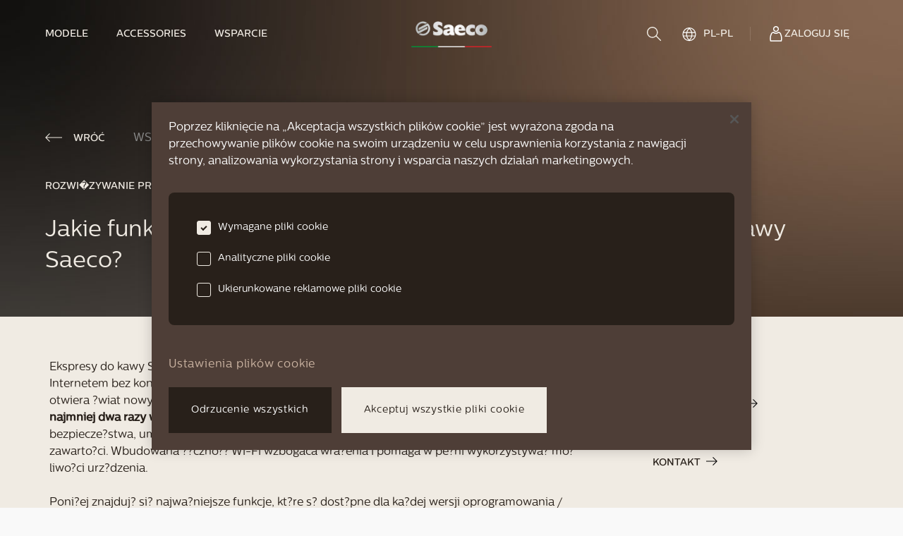

--- FILE ---
content_type: text/html; charset=utf-8
request_url: https://saeco.com/pl-PL/care/faq/What-features-are-supported-for-my-connected-Saeco-Espresso-Machine/
body_size: 21129
content:
<!DOCTYPE html><html lang="pl-PL"><head><meta charSet="utf-8" data-next-head=""/><meta name="viewport" content="width=device-width, initial-scale=1" data-next-head=""/><script src="https://cdn.cookielaw.org/scripttemplates/otSDKStub.js" type="text/javascript" charSet="UTF-8" async="" data-document-language="true" data-domain-script="793f02b1-6b0b-4f81-96c0-34777ea7d264"></script><title data-next-head="">Saeco | Wersja oprogramowania V2.2,8.0 / data: 30-09-2025:,Wersja oprogramowania V2.1.9 / Data: 28-07-2025:,Wersja oprogramowania V2.0.0 / data: 17-02-2025,Wersja oprogramowania V01.10.09 / 07-10-2024:,Wersja oprogramowania V01.09.10 / 04-06-2024:,Wersja oprogramowania V01.08.04 / 04-12-2023:,Wersja oprogramowania: V01.07.11 / 21-07-2023:,Wersja oprogramowania V01.05.10 / data: 23-01-2023,Wersja oprogramowania V01.03.13 / data: 19-10-2022,Wersja oprogramowania V01.03.11 / data: 19-04-2022,Przypis3:,Przypis4</title><meta name="robots" content="index,follow" data-next-head=""/><meta name="description" content="Wersja oprogramowania V2.2,8.0 / data: 30-09-2025:,Wersja oprogramowania V2.1.9 / Data: 28-07-2025:,Wersja oprogramowania V2.0.0 / data: 17-02-2025,Wersja oprogramowania V01.10.09 / 07-10-2024:,Wersja oprogramowania V01.09.10 / 04-06-2024:,Wersja oprogramowania V01.08.04 / 04-12-2023:,Wersja oprogramowania: V01.07.11 / 21-07-2023:,Wersja oprogramowania V01.05.10 / data: 23-01-2023,Wersja oprogramowania V01.03.13 / data: 19-10-2022,Wersja oprogramowania V01.03.11 / data: 19-04-2022,Przypis3:,Przypis4" data-next-head=""/><link rel="alternate" hrefLang="nl-BE" href="https://saeco.com/nl-BE/care/faq/What-features-are-supported-for-my-connected-Saeco-Espresso-Machine/" data-next-head=""/><link rel="alternate" hrefLang="fr-BE" href="https://saeco.com/fr-BE/care/faq/What-features-are-supported-for-my-connected-Saeco-Espresso-Machine/" data-next-head=""/><link rel="alternate" hrefLang="cs-CZ" href="https://saeco.com/cs-CZ/care/faq/What-features-are-supported-for-my-connected-Saeco-Espresso-Machine/" data-next-head=""/><link rel="alternate" hrefLang="de-DE" href="https://saeco.com/de-DE/care/faq/What-features-are-supported-for-my-connected-Saeco-Espresso-Machine/" data-next-head=""/><link rel="alternate" hrefLang="et-EE" href="https://saeco.com/et-EE/care/faq/What-features-are-supported-for-my-connected-Saeco-Espresso-Machine/" data-next-head=""/><link rel="alternate" hrefLang="en" href="https://saeco.com/care/faq/What-features-are-supported-for-my-connected-Saeco-Espresso-Machine/" data-next-head=""/><link rel="alternate" hrefLang="hr-HR" href="https://saeco.com/hr-HR/care/faq/What-features-are-supported-for-my-connected-Saeco-Espresso-Machine/" data-next-head=""/><link rel="alternate" hrefLang="fr-FR" href="https://saeco.com/fr-FR/care/faq/What-features-are-supported-for-my-connected-Saeco-Espresso-Machine/" data-next-head=""/><link rel="alternate" hrefLang="lv-LV" href="https://saeco.com/lv-LV/care/faq/What-features-are-supported-for-my-connected-Saeco-Espresso-Machine/" data-next-head=""/><link rel="alternate" hrefLang="lt-LT" href="https://saeco.com/lt-LT/care/faq/What-features-are-supported-for-my-connected-Saeco-Espresso-Machine/" data-next-head=""/><link rel="alternate" hrefLang="hu-HU" href="https://saeco.com/hu-HU/care/faq/What-features-are-supported-for-my-connected-Saeco-Espresso-Machine/" data-next-head=""/><link rel="alternate" hrefLang="nl-NL" href="https://saeco.com/nl-NL/care/faq/What-features-are-supported-for-my-connected-Saeco-Espresso-Machine/" data-next-head=""/><link rel="alternate" hrefLang="de-AT" href="https://saeco.com/de-AT/care/faq/What-features-are-supported-for-my-connected-Saeco-Espresso-Machine/" data-next-head=""/><link rel="alternate" hrefLang="pl-PL" href="https://saeco.com/pl-PL/care/faq/What-features-are-supported-for-my-connected-Saeco-Espresso-Machine/" data-next-head=""/><link rel="alternate" hrefLang="ro-RO" href="https://saeco.com/ro-RO/care/faq/What-features-are-supported-for-my-connected-Saeco-Espresso-Machine/" data-next-head=""/><link rel="alternate" hrefLang="de-CH" href="https://saeco.com/de-CH/care/faq/What-features-are-supported-for-my-connected-Saeco-Espresso-Machine/" data-next-head=""/><link rel="alternate" hrefLang="sl-SI" href="https://saeco.com/sl-SI/care/faq/What-features-are-supported-for-my-connected-Saeco-Espresso-Machine/" data-next-head=""/><link rel="alternate" hrefLang="sk-SK" href="https://saeco.com/sk-SK/care/faq/What-features-are-supported-for-my-connected-Saeco-Espresso-Machine/" data-next-head=""/><link rel="alternate" hrefLang="fr-CH" href="https://saeco.com/fr-CH/care/faq/What-features-are-supported-for-my-connected-Saeco-Espresso-Machine/" data-next-head=""/><link rel="alternate" hrefLang="tr-TR" href="https://saeco.com/tr-TR/care/faq/What-features-are-supported-for-my-connected-Saeco-Espresso-Machine/" data-next-head=""/><link rel="alternate" hrefLang="bg-BG" href="https://saeco.com/bg-BG/care/faq/What-features-are-supported-for-my-connected-Saeco-Espresso-Machine/" data-next-head=""/><link rel="alternate" hrefLang="uk-UA" href="https://saeco.com/uk-UA/care/faq/What-features-are-supported-for-my-connected-Saeco-Espresso-Machine/" data-next-head=""/><meta name="twitter:card" content="twitter:card" data-next-head=""/><meta name="twitter:site" content="@site" data-next-head=""/><meta property="og:title" content="Saeco | Wersja oprogramowania V2.2,8.0 / data: 30-09-2025:,Wersja oprogramowania V2.1.9 / Data: 28-07-2025:,Wersja oprogramowania V2.0.0 / data: 17-02-2025,Wersja oprogramowania V01.10.09 / 07-10-2024:,Wersja oprogramowania V01.09.10 / 04-06-2024:,Wersja oprogramowania V01.08.04 / 04-12-2023:,Wersja oprogramowania: V01.07.11 / 21-07-2023:,Wersja oprogramowania V01.05.10 / data: 23-01-2023,Wersja oprogramowania V01.03.13 / data: 19-10-2022,Wersja oprogramowania V01.03.11 / data: 19-04-2022,Przypis3:,Przypis4" data-next-head=""/><meta property="og:description" content="Wersja oprogramowania V2.2,8.0 / data: 30-09-2025:,Wersja oprogramowania V2.1.9 / Data: 28-07-2025:,Wersja oprogramowania V2.0.0 / data: 17-02-2025,Wersja oprogramowania V01.10.09 / 07-10-2024:,Wersja oprogramowania V01.09.10 / 04-06-2024:,Wersja oprogramowania V01.08.04 / 04-12-2023:,Wersja oprogramowania: V01.07.11 / 21-07-2023:,Wersja oprogramowania V01.05.10 / data: 23-01-2023,Wersja oprogramowania V01.03.13 / data: 19-10-2022,Wersja oprogramowania V01.03.11 / data: 19-04-2022,Przypis3:,Przypis4" data-next-head=""/><meta property="og:url" content="https://saeco.com/pl-PL/care/faq/What-features-are-supported-for-my-connected-Saeco-Espresso-Machine/" data-next-head=""/><meta property="og:type" content="website" data-next-head=""/><meta property="og:image" content="/img/share-image.jpeg" data-next-head=""/><meta property="og:image:alt" content="share image" data-next-head=""/><meta property="og:locale" content="pl-PL" data-next-head=""/><meta property="og:site_name" content="Saeco" data-next-head=""/><link rel="canonical" href="https://saeco.com/pl-PL/care/faq/What-features-are-supported-for-my-connected-Saeco-Espresso-Machine/" data-next-head=""/><link rel="shortcut icon" media="(prefers-color-scheme:light)" href="/favicon-dark.ico" type="image/x-icon" data-next-head=""/><meta name="facebook-domain-verification" content="qszjuvj6taytz5hbvksldb0a6a4c6u"/><link rel="preconnect" href="https://www.googletagmanager.com"/><link rel="preconnect" href="https://www.google-analytics.com"/><link rel="preload" href="/fonts/CentraleSans-Medium.otf" as="font" type="font/otf" crossorigin="anonymous"/><link rel="preload" href="/fonts/CentraleSans-Book.otf" as="font" type="font/otf" crossorigin="anonymous"/><link rel="preload" href="/fonts/CentraleSans-Light.otf" as="font" type="font/otf" crossorigin="anonymous"/><script type="text/javascript">function OptanonWrapper() {}</script><noscript data-n-css=""></noscript><script defer="" noModule="" src="/_next/static/chunks/polyfills-42372ed130431b0a.js"></script><script src="/_next/static/chunks/webpack-710bbb12bed563d7.js" defer=""></script><script src="/_next/static/chunks/framework-ccd298c1b25b2a2d.js" defer=""></script><script src="/_next/static/chunks/main-9a4e6a739bfbf811.js" defer=""></script><script src="/_next/static/chunks/pages/_app-a354883935dbc463.js" defer=""></script><script src="/_next/static/chunks/35450-6a817a7c7fe56b80.js" defer=""></script><script src="/_next/static/chunks/93416-8719c725526e3947.js" defer=""></script><script src="/_next/static/chunks/50135-3874ce5bf56c32fd.js" defer=""></script><script src="/_next/static/chunks/64877-ffeb39084d561c82.js" defer=""></script><script src="/_next/static/chunks/94986-3f92b3ebc63e9076.js" defer=""></script><script src="/_next/static/chunks/6199-7b3969ed36e1dcd8.js" defer=""></script><script src="/_next/static/chunks/81661-93c02911e4a40ac0.js" defer=""></script><script src="/_next/static/chunks/pages/care/faq/%5BarticleUrl%5D-e2aa7cbedd50b83c.js" defer=""></script><script src="/_next/static/yhcxnd9paRVIdn78NiwTM/_buildManifest.js" defer=""></script><script src="/_next/static/yhcxnd9paRVIdn78NiwTM/_ssgManifest.js" defer=""></script></head><body class="loading"><style data-emotion="css-global xwnuio animation-5j8bii">html{line-height:1.15;-webkit-text-size-adjust:100%;}body{margin:0;}main{display:block;}h1{font-size:2em;margin:0.67em 0;}hr{box-sizing:content-box;height:0;overflow:visible;}pre{font-family:monospace,monospace;font-size:1em;}a{background-color:transparent;}abbr[title]{border-bottom:none;-webkit-text-decoration:underline;text-decoration:underline;-webkit-text-decoration:underline dotted;text-decoration:underline dotted;}b,strong{font-weight:bolder;}code,kbd,samp{font-family:monospace,monospace;font-size:1em;}small{font-size:80%;}sub,sup{font-size:75%;line-height:0;position:relative;vertical-align:baseline;}sub{bottom:-0.25em;}sup{top:-0.5em;}img{border-style:none;}button,input,optgroup,select,textarea{font-family:inherit;font-size:100%;line-height:1.15;margin:0;}button,input{overflow:visible;}button,select{text-transform:none;}button,[type="button"],[type="reset"],[type="submit"]{-webkit-appearance:button;}button::-moz-focus-inner,[type="button"]::-moz-focus-inner,[type="reset"]::-moz-focus-inner,[type="submit"]::-moz-focus-inner{border-style:none;padding:0;}button:-moz-focusring,[type="button"]:-moz-focusring,[type="reset"]:-moz-focusring,[type="submit"]:-moz-focusring{outline:1px dotted ButtonText;}fieldset{padding:0.35em 0.75em 0.625em;}legend{box-sizing:border-box;color:inherit;display:table;max-width:100%;padding:0;white-space:normal;}progress{vertical-align:baseline;}textarea{overflow:auto;}[type="checkbox"],[type="radio"]{box-sizing:border-box;padding:0;}[type="number"]::-webkit-inner-spin-button,[type="number"]::-webkit-outer-spin-button{height:auto;}[type="search"]{-webkit-appearance:textfield;outline-offset:-2px;}[type="search"]::-webkit-search-decoration{-webkit-appearance:none;}::-webkit-file-upload-button{-webkit-appearance:button;font:inherit;}details{display:block;}summary{display:-webkit-box;display:-webkit-list-item;display:-ms-list-itembox;display:list-item;}template{display:none;}[hidden]{display:none;}@font-face{font-family:"CentraleSans";src:url("/fonts/CentraleSans-Medium.otf") format("opentype");font-weight:500;font-style:normal;font-display:swap;}@font-face{font-family:"CentraleSans";src:url("/fonts/CentraleSans-Book.otf") format("opentype");font-weight:normal;font-style:normal;font-display:swap;}@font-face{font-family:"CentraleSans";src:url("/fonts/CentraleSans-Light.otf") format("opentype");font-weight:300;font-style:normal;font-display:swap;}@font-face{font-family:"CentraleSans";src:url("/fonts/CentraleSans-Thin.otf") format("opentype");font-weight:250;font-style:normal;font-display:swap;}button,[type="button"]{-webkit-appearance:none;-moz-appearance:none;-ms-appearance:none;appearance:none;-webkit-tap-highlight-color:transparent;border:0;border-radius:0;outline:none;padding:0;background:transparent;vertical-align:bottom;cursor:pointer;-webkit-user-select:none;-moz-user-select:none;-ms-user-select:none;user-select:none;}body{-webkit-font-smoothing:antialiased;-moz-osx-font-smoothing:grayscale;overflow-x:hidden;}body.modal-open{overflow:hidden;}@-webkit-keyframes spinner{to{-webkit-transform:rotate(0.5turn);-moz-transform:rotate(0.5turn);-ms-transform:rotate(0.5turn);transform:rotate(0.5turn);}}@keyframes spinner{to{-webkit-transform:rotate(0.5turn);-moz-transform:rotate(0.5turn);-ms-transform:rotate(0.5turn);transform:rotate(0.5turn);}}.headroom{top:0;left:0;right:0;z-index:30;-webkit-transition:-webkit-transform 400ms cubic-bezier(.35,1,.45,1);transition:transform 400ms cubic-bezier(.35,1,.45,1);}.headroom--unfixed{position:fixed;-webkit-transform:translateY(0);-moz-transform:translateY(0);-ms-transform:translateY(0);transform:translateY(0);}.headroom--unpinned{position:fixed;-webkit-transform:translateY(-100%);-moz-transform:translateY(-100%);-ms-transform:translateY(-100%);transform:translateY(-100%);}.headroom--pinned{position:fixed;-webkit-transform:translateY(0%);-moz-transform:translateY(0%);-ms-transform:translateY(0%);transform:translateY(0%);}.lock{overflow:hidden;}.ReactModal__Overlay{-webkit-animation-name:animation-5j8bii;animation-name:animation-5j8bii;}@-webkit-keyframes animation-5j8bii{from{opacity:0;}to{opacity:1;}}@keyframes animation-5j8bii{from{opacity:0;}to{opacity:1;}}</style><noscript><iframe src="https://www.googletagmanager.com/ns.html?id=GTM-PX9GWVH"
                                height="0" width="0" style="display:none;visibility:hidden"></iframe></noscript><noscript><img alt="amazonPixel" loading="lazy" width="1" height="1" decoding="async" data-nimg="1" style="color:transparent;border:0" src="https://aax-eu.amazon-adsystem.com/s/iu3?pid=02df05c7-8e3b-481e-8754-43dced186c4c&amp;event=PageView"/></noscript><div id="__next"><style data-emotion="css-global 1xo47f4">html{color:#28201A;background-color:#F9F9F9;}</style><style data-emotion="css-global 1iczjy6">*{box-sizing:border-box;}html{font-family:CentraleSans,system-ui;}body{margin:0rem;}</style><div style="position:absolute" class="headroom-wrapper"><div class="headroom headroom--unfixed"><style data-emotion="css 1vrj7u2">.css-1vrj7u2{height:88px;width:100%;background-color:transparent;}@media screen and (min-width: 992px){.css-1vrj7u2{display:none;}}.headroom--pinned .css-1vrj7u2,.css-1vrj7u2.header-version-dark{background-color:#F9F9F9;color:#28201A;}.headroom--pinned .css-1vrj7u2,.css-1vrj7u2.header-version-dark.header-transparent{background-color:#F0EBE3;}</style><header class="header-version-light css-1vrj7u2"><style data-emotion="css 1xxywn">.css-1xxywn{position:absolute;top:-2px;left:-2px;width:2px;height:2px;border-radius:50%;z-index:10;background-color:#28201A;}@media screen and (min-width: 768px){.css-1xxywn{top:0rem;left:0rem;}}@media screen and (min-width: 992px){.css-1xxywn{width:100%;height:100%;border-radius:0;}}.headroom--pinned .css-1xxywn,.header-version-dark .css-1xxywn{background-color:#F9F9F9;}</style><div class="header-background css-1xxywn"></div><style data-emotion="css x6c7vu">.css-x6c7vu{position:relative;padding-left:1.5rem;padding-right:1.5rem;display:-webkit-box;display:-webkit-flex;display:-ms-flexbox;display:flex;-webkit-align-items:center;-webkit-box-align:center;-ms-flex-align:center;align-items:center;z-index:10;height:100%;margin-left:auto;margin-right:auto;-webkit-box-pack:justify;-webkit-justify-content:space-between;justify-content:space-between;}</style><style data-emotion="css caza9g">.css-caza9g{display:-webkit-box;display:-webkit-flex;display:-ms-flexbox;display:flex;position:relative;padding-left:1.5rem;padding-right:1.5rem;display:-webkit-box;display:-webkit-flex;display:-ms-flexbox;display:flex;-webkit-align-items:center;-webkit-box-align:center;-ms-flex-align:center;align-items:center;z-index:10;height:100%;margin-left:auto;margin-right:auto;-webkit-box-pack:justify;-webkit-justify-content:space-between;justify-content:space-between;}</style><style data-emotion="css 3ny5lm">.css-3ny5lm{box-sizing:border-box;margin:0;min-width:0;display:-webkit-box;display:-webkit-flex;display:-ms-flexbox;display:flex;position:relative;padding-left:1.5rem;padding-right:1.5rem;display:-webkit-box;display:-webkit-flex;display:-ms-flexbox;display:flex;-webkit-align-items:center;-webkit-box-align:center;-ms-flex-align:center;align-items:center;z-index:10;height:100%;margin-left:auto;margin-right:auto;-webkit-box-pack:justify;-webkit-justify-content:space-between;justify-content:space-between;}</style><div class="css-3ny5lm"><style data-emotion="css 1l3tgad">.css-1l3tgad{-webkit-box-flex-flow:row nowrap;-webkit-flex-flow:row nowrap;-ms-flex-flow:row nowrap;flex-flow:row nowrap;gap:2rem;}@media screen and (min-width: 992px){.css-1l3tgad{gap:0rem;}}</style><style data-emotion="css wmoz83">.css-wmoz83{display:-webkit-box;display:-webkit-flex;display:-ms-flexbox;display:flex;-webkit-box-flex-flow:row nowrap;-webkit-flex-flow:row nowrap;-ms-flex-flow:row nowrap;flex-flow:row nowrap;gap:2rem;}@media screen and (min-width: 992px){.css-wmoz83{gap:0rem;}}</style><style data-emotion="css 15hsw7k">.css-15hsw7k{box-sizing:border-box;margin:0;min-width:0;display:-webkit-box;display:-webkit-flex;display:-ms-flexbox;display:flex;-webkit-box-flex-flow:row nowrap;-webkit-flex-flow:row nowrap;-ms-flex-flow:row nowrap;flex-flow:row nowrap;gap:2rem;}@media screen and (min-width: 992px){.css-15hsw7k{gap:0rem;}}</style><div class="css-15hsw7k"><style data-emotion="css 1orwipj">.css-1orwipj{width:20px;height:17px;position:relative;color:#F0EBE3;}.headroom--pinned .css-1orwipj,.header-version-dark .css-1orwipj{color:#28201A;}.css-1orwipj span{display:block;position:absolute;height:1px;width:100%;background:currentColor;opacity:1;left:0rem;-webkit-transform:rotate(0deg);-moz-transform:rotate(0deg);-ms-transform:rotate(0deg);transform:rotate(0deg);-webkit-transition:200ms -webkit-transform ease-in-out;transition:200ms transform ease-in-out;}.css-1orwipj span:nth-of-type(1){top:0rem;}.css-1orwipj span:nth-of-type(2),.css-1orwipj span:nth-of-type(3){top:50%;}.css-1orwipj span:nth-of-type(4){top:100%;}.css-1orwipj.is-open span:nth-of-type(2){-webkit-transform:rotate(45deg);-moz-transform:rotate(45deg);-ms-transform:rotate(45deg);transform:rotate(45deg);}.css-1orwipj.is-open span:nth-of-type(3){-webkit-transform:rotate(-45deg);-moz-transform:rotate(-45deg);-ms-transform:rotate(-45deg);transform:rotate(-45deg);}.css-1orwipj.is-open span:nth-of-type(1),.css-1orwipj.is-open span:nth-of-type(4){top:50%;width:0%;left:50%;}</style><button type="button" aria-label="navigation button" class="nav-item-burgermenu css-1orwipj"><span></span><span></span><span></span><span></span></button><style data-emotion="css u2qo1h">.css-u2qo1h{grid-area:logo;}.css-u2qo1h img{width:73px;height:23px;display:block;margin:0rem;}@media screen and (min-width: 768px){.css-u2qo1h img{margin:auto;}}@media screen and (min-width: 992px){.css-u2qo1h img{width:114px;height:37px;}}.header-version-light .css-u2qo1h img.dark{display:none;}.header-version-light .css-u2qo1h img.light{display:block;}.header-version-dark .css-u2qo1h img.dark{display:block;}.header-version-dark .css-u2qo1h img.light{display:none;}.headroom--pinned .header-version-light .css-u2qo1h img.dark{display:block;}.headroom--pinned .header-version-light .css-u2qo1h img.light{display:none;}</style><a class="nav-item-home css-u2qo1h" role="link" tabindex="0" href="/pl-PL/"><img alt="Saeco logo" loading="lazy" width="120" height="40" decoding="async" data-nimg="1" class="dark" style="color:transparent" srcSet="/_next/image/?url=%2Fimg%2Fsaeco-logo.png&amp;w=128&amp;q=75 1x, /_next/image/?url=%2Fimg%2Fsaeco-logo.png&amp;w=256&amp;q=75 2x" src="/_next/image/?url=%2Fimg%2Fsaeco-logo.png&amp;w=256&amp;q=75"/><img alt="Saeco logo" loading="lazy" width="120" height="40" decoding="async" data-nimg="1" class="light" style="color:transparent" srcSet="/_next/image/?url=%2Fimg%2Fsaeco-logo-light.png&amp;w=128&amp;q=75 1x, /_next/image/?url=%2Fimg%2Fsaeco-logo-light.png&amp;w=256&amp;q=75 2x" src="/_next/image/?url=%2Fimg%2Fsaeco-logo-light.png&amp;w=256&amp;q=75"/></a></div><style data-emotion="css 4xf297">.css-4xf297{gap:1rem;}</style><style data-emotion="css 5n6vp0">.css-5n6vp0{display:-webkit-box;display:-webkit-flex;display:-ms-flexbox;display:flex;gap:1rem;}</style><style data-emotion="css n2f0sj">.css-n2f0sj{box-sizing:border-box;margin:0;min-width:0;display:-webkit-box;display:-webkit-flex;display:-ms-flexbox;display:flex;gap:1rem;}</style><div class="css-n2f0sj"><style data-emotion="css 155wte9">.css-155wte9 svg{fill:#F0EBE3;}.headroom--pinned .css-155wte9 svg,.header-version-dark .css-155wte9 svg{fill:#28201A;}</style><button type="button" aria-label="search" class="nav-item-search css-155wte9"><style data-emotion="css 1xrlf4g">.css-1xrlf4g{display:block;}@media screen and (min-width: 768px){.css-1xrlf4g{display:block;}}@media screen and (min-width: 992px){.css-1xrlf4g{display:none;}}</style><svg xmlns="http://www.w3.org/2000/svg" width="20" height="20" fill="currentColor" class="css-1xrlf4g"><path fill="inherit" d="M7.737 0C3.47 0 0 3.529 0 7.858c0 4.33 3.47 7.852 7.737 7.852s7.744-3.522 7.744-7.852S12.004 0 7.737 0m0 1.413c3.514 0 6.351 2.88 6.351 6.445s-2.837 6.439-6.351 6.439-6.345-2.873-6.345-6.439 2.831-6.445 6.345-6.445"></path><path fill="inherit" d="M12.785 12.049a.69.69 0 0 0-.585.472.72.72 0 0 0 .174.739l6.413 6.508a.7.7 0 0 0 .5.232.7.7 0 0 0 .51-.209.7.7 0 0 0 .203-.52.72.72 0 0 0-.232-.506l-6.414-6.508a.7.7 0 0 0-.569-.208"></path></svg></button><style data-emotion="css l5xv05">.css-l5xv05{position:relative;}</style><div class="css-l5xv05"><style data-emotion="css 1sy9y4d">.css-1sy9y4d{display:-webkit-box;display:-webkit-flex;display:-ms-flexbox;display:flex;-webkit-align-items:center;-webkit-box-align:center;-ms-flex-align:center;align-items:center;text-align:left;-webkit-text-decoration:none;text-decoration:none;color:#F0EBE3;cursor:pointer;-webkit-transition:300ms color cubic-bezier(.35,1,.45,1);transition:300ms color cubic-bezier(.35,1,.45,1);height:96px;position:relative;padding:0 12px 0 12px;gap:0.5rem;}.css-1sy9y4d.is-active{color:#AD876E;}.css-1sy9y4d span{position:relative;display:inline-block;height:auto;}.css-1sy9y4d:hover,.css-1sy9y4d:focus{outline:none;color:#AD876E;}.css-1sy9y4d:hover svg:not(.search) path,.css-1sy9y4d:focus svg:not(.search) path,.css-1sy9y4d:hover svg:not(.search) circle,.css-1sy9y4d:focus svg:not(.search) circle{stroke:#AD876E;}.header-version-dark .css-1sy9y4d{color:#28201A;}.header-version-dark .css-1sy9y4d:hover,.header-version-dark .css-1sy9y4d:focus{color:#AD876E;}.header-version-dark .css-1sy9y4d:hover svg:not(.search) path,.header-version-dark .css-1sy9y4d:focus svg:not(.search) path,.header-version-dark .css-1sy9y4d:hover svg:not(.search) circle,.header-version-dark .css-1sy9y4d:focus svg:not(.search) circle{stroke:#AD876E;}.header-version-dark .css-1sy9y4d svg:not(.search) path,.header-version-dark .css-1sy9y4d svg:not(.search) circle{stroke:#28201A;}.headroom--pinned .header-version-light .css-1sy9y4d{color:#28201A;}.headroom--pinned .header-version-light .css-1sy9y4d:hover,.headroom--pinned .header-version-light .css-1sy9y4d:focus{color:#AD876E;}.headroom--pinned .header-version-light .css-1sy9y4d:hover svg:not(.search) path,.headroom--pinned .header-version-light .css-1sy9y4d:focus svg:not(.search) path,.headroom--pinned .header-version-light .css-1sy9y4d:hover svg:not(.search) circle,.headroom--pinned .header-version-light .css-1sy9y4d:focus svg:not(.search) circle{stroke:#AD876E;}.headroom--pinned .header-version-light .css-1sy9y4d svg:not(.search) path,.headroom--pinned .header-version-light .css-1sy9y4d svg:not(.search) circle{stroke:#28201A;}.css-1sy9y4d:before{content:'';height:1px;background-color:#AD876E;position:absolute;right:12px;bottom:-1px;left:12px;opacity:0;z-index:1;-webkit-transition:300ms opacity cubic-bezier(.35,1,.45,1);transition:300ms opacity cubic-bezier(.35,1,.45,1);}.headroom--unpinned .css-1sy9y4d:before{bottom:0rem;}.css-1sy9y4d svg{width:24px;}.css-1sy9y4d svg path,.css-1sy9y4d svg circle{-webkit-transition:300ms stroke cubic-bezier(.35,1,.45,1);transition:300ms stroke cubic-bezier(.35,1,.45,1);}.css-1sy9y4d:hover svg:not(.search) path,.css-1sy9y4d.is-active svg:not(.search) path,.css-1sy9y4d:hover svg:not(.search) circle,.css-1sy9y4d.is-active svg:not(.search) circle{stroke:#AD876E;}.css-1sy9y4d:hover:before,.css-1sy9y4d.is-active:before{opacity:1;}</style><a class="navigation-item-login css-1sy9y4d" href="https://accounts.saeco.com/d84374cc-d20f-4262-8f21-be0ca2d73e54/B2C_1A_SIGNUP_SIGNIN/oauth2/v2.0/authorize?response_type=code&amp;client_id=d0ead718-09bc-4396-ba9b-97c76c3fc121&amp;redirect_uri=https://saeco.com/api/account/success/&amp;state=7c6d1ce595b05688771560ee8b9cbd51&amp;code_challenge=KAHbWKkw77igZT-nbJiQ_Eix7ImfjPcLkP42t065_-8&amp;code_challenge_method=S256&amp;scope=d0ead718-09bc-4396-ba9b-97c76c3fc121+openid+offline_access&amp;ui_locales=pl-PL"><style data-emotion="css xk9cuk">.css-xk9cuk{stroke:#FFFFFF;}</style><svg xmlns="http://www.w3.org/2000/svg" fill="none" stroke="#28201A" stroke-width="1.5" viewBox="0 0 24 24" class="css-xk9cuk"><path d="m18.344 11.843.008.017.008.017a14.65 14.65 0 0 1 1.519 6.502 15 15 0 0 1-.433 3.501H4.378a15 15 0 0 1-.434-3.501c.005-2.256.53-4.48 1.536-6.5l.009-.018.008-.018.067-.155A3.5 3.5 0 0 1 8.4 9.851a5 5 0 0 0 3.517 1.412 5 5 0 0 0 3.51-1.413 3.5 3.5 0 0 1 1.551.482l.383-.645-.383.645a3.5 3.5 0 0 1 1.298 1.356zM10.079 2.326a3.36 3.36 0 0 1 1.86-.576 3.37 3.37 0 0 1 3.38 3.361 3.36 3.36 0 1 1-5.24-2.785Z"></path></svg></a></div></div></div><style data-emotion="css ag9ucy">.css-ag9ucy{margin-top:2.5rem;position:relative;z-index:10;display:none;height:calc(nullpx - 2.5rem - 88px);overflow-y:auto;}</style><nav class="css-ag9ucy"><style data-emotion="css 5ttym4">.css-5ttym4{margin:0rem;display:-webkit-box;display:-webkit-flex;display:-ms-flexbox;display:flex;-webkit-flex-direction:column;-ms-flex-direction:column;flex-direction:column;list-style:none;padding-left:1.5rem;padding-right:1.5rem;height:100%;padding-bottom:1.5rem;}</style><ul class="css-5ttym4"><li class="css-l5xv05"><style data-emotion="css tk0zxt">.css-tk0zxt{display:-webkit-box;display:-webkit-flex;display:-ms-flexbox;display:flex;-webkit-align-items:center;-webkit-box-align:center;-ms-flex-align:center;align-items:center;text-align:left;-webkit-text-decoration:none;text-decoration:none;color:#F0EBE3;cursor:pointer;border-top:solid 1px;border-bottom:solid 1px;border-bottom-color:transparent;border-top-color:rgba(204, 181, 163, 0.25);padding-top:1.5rem;padding-bottom:1.5rem;position:relative;width:100%;-webkit-transition:200ms color ease-in-out;transition:200ms color ease-in-out;}.css-tk0zxt.submenu-open{border-bottom-color:rgba(204, 181, 163, 0.25);}.headroom--pinned .css-tk0zxt,.header-version-dark .css-tk0zxt{color:#28201A;stroke:#28201A;fill:#28201A;}</style><button type="button" class="has-submenu navigation-item-models-toggle css-tk0zxt"><style data-emotion="css uaxk56">.css-uaxk56{position:relative;}.css-uaxk56:before{height:1px;background-color:#AD876E;position:absolute;right:0rem;bottom:-8px;left:0rem;opacity:0;z-index:1;-webkit-transition:200ms opacity ease-in-out;transition:200ms opacity ease-in-out;}@media screen and (min-width: 992px){.css-uaxk56:before{content:'';}}.submenu-open .css-uaxk56:before{opacity:1;}</style><style data-emotion="css wb3qmk">.css-wb3qmk{box-sizing:border-box;margin:0;min-width:0;font-size:0.875rem;line-height:17px;font-weight:500;text-transform:uppercase;position:relative;}.css-wb3qmk:before{height:1px;background-color:#AD876E;position:absolute;right:0rem;bottom:-8px;left:0rem;opacity:0;z-index:1;-webkit-transition:200ms opacity ease-in-out;transition:200ms opacity ease-in-out;}@media screen and (min-width: 992px){.css-wb3qmk:before{content:'';}}.submenu-open .css-wb3qmk:before{opacity:1;}</style><span class="css-wb3qmk">Modele</span><style data-emotion="css 1jqxbgg">.css-1jqxbgg:before,.css-1jqxbgg:after{content:"";position:absolute;right:0rem;-webkit-transform:translateY(-50%);-moz-transform:translateY(-50%);-ms-transform:translateY(-50%);transform:translateY(-50%);width:14px;height:2px;background-color:#F0EBE3;-webkit-transition:200ms -webkit-transform ease-in,200ms background-color ease-in;transition:200ms transform ease-in,200ms background-color ease-in;pointer-events:none;}.headroom--pinned .css-1jqxbgg:before,.header-version-dark .css-1jqxbgg:before,.headroom--pinned .css-1jqxbgg:after,.header-version-dark .css-1jqxbgg:after{background-color:#28201A;}.css-1jqxbgg:after{-webkit-transform:translateY(-50%) rotate(-90deg);-moz-transform:translateY(-50%) rotate(-90deg);-ms-transform:translateY(-50%) rotate(-90deg);transform:translateY(-50%) rotate(-90deg);}.submenu-open .css-1jqxbgg:after{-webkit-transform:translateY(-50%) rotate(0deg);-moz-transform:translateY(-50%) rotate(0deg);-ms-transform:translateY(-50%) rotate(0deg);transform:translateY(-50%) rotate(0deg);}</style><span class="css-1jqxbgg"></span></button><style data-emotion="css 1mkd4r7">.css-1mkd4r7{display:none;}</style><div class="subMenu css-1mkd4r7"><style data-emotion="css baz7an">.css-baz7an{padding-top:2.5rem;padding-bottom:2.5rem;}</style><div class="css-baz7an"><style data-emotion="css 1g683bs">.css-1g683bs{display:-webkit-box;display:-webkit-flex;display:-ms-flexbox;display:flex;-webkit-flex-direction:column;-ms-flex-direction:column;flex-direction:column;list-style:none;padding-left:0rem;}.css-1g683bs a{padding-left:1.5rem;}@media screen and (min-width: 992px){.css-1g683bs a{padding-left:0rem;}}@media screen and (min-width: 992px){.css-1g683bs{margin-right:4.5rem;}}</style><ul class="css-1g683bs"><style data-emotion="css nhjasf">.css-nhjasf{margin-bottom:1.5rem;}@media screen and (min-width: 992px){.css-nhjasf{margin-bottom:1rem;}}.css-nhjasf a{text-transform:uppercase;}.css-nhjasf:last-of-type{margin-bottom:0rem;}</style><li class="css-nhjasf"><style data-emotion="css 2ifw71">.css-2ifw71{display:-webkit-box;display:-webkit-flex;display:-ms-flexbox;display:flex;-webkit-align-items:center;-webkit-box-align:center;-ms-flex-align:center;align-items:center;text-align:left;-webkit-text-decoration:none;text-decoration:none;color:#F0EBE3;cursor:pointer;-webkit-transition:300ms color cubic-bezier(.35,1,.45,1);transition:300ms color cubic-bezier(.35,1,.45,1);}.css-2ifw71.is-active{color:#AD876E;}.css-2ifw71 span{position:relative;display:inline-block;height:auto;}.css-2ifw71:hover,.css-2ifw71:focus{outline:none;color:#AD876E;}.css-2ifw71:hover svg:not(.search) path,.css-2ifw71:focus svg:not(.search) path,.css-2ifw71:hover svg:not(.search) circle,.css-2ifw71:focus svg:not(.search) circle{stroke:#AD876E;}.header-version-dark .css-2ifw71{color:#CCB5A3;}.header-version-dark .css-2ifw71:hover,.header-version-dark .css-2ifw71:focus{color:#AD876E;}.headroom--pinned .header-version-light .css-2ifw71{color:#CCB5A3;}.headroom--pinned .header-version-light .css-2ifw71:hover,.headroom--pinned .header-version-light .css-2ifw71:focus{color:#AD876E;}</style><a class="nav-item-models-series css-2ifw71" role="link" tabindex="0" href="/pl-PL/models/"><style data-emotion="css 1bkr1bj">.css-1bkr1bj{box-sizing:border-box;margin:0;min-width:0;font-size:0.875rem;line-height:17px;font-weight:500;text-transform:uppercase;}</style><span class="css-1bkr1bj">WSZYSTKIE MODELE</span></a></li></ul><style data-emotion="css lcmz97">.css-lcmz97{display:-webkit-box;display:-webkit-flex;display:-ms-flexbox;display:flex;-webkit-flex-direction:column;-ms-flex-direction:column;flex-direction:column;list-style:none;padding-left:0rem;margin-top:2.5rem;}.css-lcmz97 a{padding-left:1.5rem;}@media screen and (min-width: 992px){.css-lcmz97 a{padding-left:0rem;}}@media screen and (min-width: 992px){.css-lcmz97{margin-top:0rem;margin-right:4.5rem;}}</style><ul class="css-lcmz97"><li class="css-nhjasf"><a class="nav-item-granaroma-series css-2ifw71" role="link" tabindex="0" href="/pl-PL/granaroma/"><span class="css-1bkr1bj">Seria GranAroma</span></a></li><style data-emotion="css meba80">.css-meba80{margin-bottom:1.5rem;}@media screen and (min-width: 992px){.css-meba80{margin-bottom:0.5rem;}}</style><li class="css-meba80"><style data-emotion="css 1l300wm">.css-1l300wm{display:-webkit-box;display:-webkit-flex;display:-ms-flexbox;display:flex;-webkit-align-items:center;-webkit-box-align:center;-ms-flex-align:center;align-items:center;text-align:left;-webkit-text-decoration:none;text-decoration:none;color:#CCB5A3;cursor:pointer;-webkit-transition:300ms color cubic-bezier(.35,1,.45,1);transition:300ms color cubic-bezier(.35,1,.45,1);}.css-1l300wm.is-active{color:#AD876E;}.css-1l300wm span{position:relative;display:inline-block;height:auto;}.css-1l300wm:hover,.css-1l300wm:focus{outline:none;color:#AD876E;}.css-1l300wm:hover svg:not(.search) path,.css-1l300wm:focus svg:not(.search) path,.css-1l300wm:hover svg:not(.search) circle,.css-1l300wm:focus svg:not(.search) circle{stroke:#AD876E;}.header-version-dark .css-1l300wm{color:#28201A;}.header-version-dark .css-1l300wm:hover,.header-version-dark .css-1l300wm:focus{color:#AD876E;}.header-version-dark .css-1l300wm:hover svg:not(.search) path,.header-version-dark .css-1l300wm:focus svg:not(.search) path,.header-version-dark .css-1l300wm:hover svg:not(.search) circle,.header-version-dark .css-1l300wm:focus svg:not(.search) circle{stroke:#AD876E;}.header-version-dark .css-1l300wm svg:not(.search) path,.header-version-dark .css-1l300wm svg:not(.search) circle{stroke:#28201A;}.headroom--pinned .header-version-light .css-1l300wm{color:#28201A;}.headroom--pinned .header-version-light .css-1l300wm:hover,.headroom--pinned .header-version-light .css-1l300wm:focus{color:#AD876E;}.headroom--pinned .header-version-light .css-1l300wm:hover svg:not(.search) path,.headroom--pinned .header-version-light .css-1l300wm:focus svg:not(.search) path,.headroom--pinned .header-version-light .css-1l300wm:hover svg:not(.search) circle,.headroom--pinned .header-version-light .css-1l300wm:focus svg:not(.search) circle{stroke:#AD876E;}.headroom--pinned .header-version-light .css-1l300wm svg:not(.search) path,.headroom--pinned .header-version-light .css-1l300wm svg:not(.search) circle{stroke:#28201A;}</style><a class="nav-item-granaroma css-1l300wm" role="link" tabindex="0" href="/pl-PL/granaroma/granaroma/"><style data-emotion="css zpkr9j">.css-zpkr9j{box-sizing:border-box;margin:0;min-width:0;font-size:1rem;line-height:24px;font-weight:400;}</style><span class="css-zpkr9j">GranAroma</span></a></li><style data-emotion="css 1j3vywy">.css-1j3vywy{margin-bottom:0rem;}</style><li class="css-1j3vywy"><a class="nav-item-granaroma-deluxe css-1l300wm" role="link" tabindex="0" href="/pl-PL/granaroma/granaroma-deluxe/"><span class="css-zpkr9j">GranAroma Deluxe</span></a></li></ul><ul class="css-lcmz97"><li class="css-nhjasf"><a class="nav-item-xelsis-series css-2ifw71" role="link" tabindex="0" href="/pl-PL/xelsis/"><span class="css-1bkr1bj">Seria Xelsis</span></a></li><li class="css-meba80"><a class="nav-item-xelsis-deluxe css-1l300wm" role="link" tabindex="0" href="/pl-PL/xelsis/xelsis-deluxe/"><span class="css-zpkr9j">Xelsis Deluxe</span></a></li><li class="css-1j3vywy"><a class="nav-item-xelsis-suprema css-1l300wm" role="link" tabindex="0" href="/pl-PL/xelsis/xelsis-suprema/"><span class="css-zpkr9j">Xelsis Suprema</span></a></li></ul><ul class="css-lcmz97"><li class="css-nhjasf"><a class="nav-item-other-models-series css-2ifw71" role="link" tabindex="0" href="/pl-PL/other-models/"><span class="css-1bkr1bj">Inne modele</span></a></li></ul></div></div></li><li class="css-l5xv05"><a class="nav-link-accessories css-tk0zxt" role="link" tabindex="0" href="https://www.philips.pl/c-m-ho/kawa/automatyczne-ekspresy-do-kawy-saeco/najnowszy#availability=instock&amp;filters=SAECO_ACCESSORIES_SU3"><span class="css-1bkr1bj">Accessories</span></a></li><li class="css-l5xv05"><button type="button" class="has-submenu navigation-item-care-toggle css-tk0zxt"><span class="css-wb3qmk">WSPARCIE</span><span class="css-1jqxbgg"></span></button><div class="css-1mkd4r7"><div class="css-baz7an"><ul class="css-1g683bs"><li class="css-nhjasf"><a class="nav-item-support-overview css-2ifw71" role="link" tabindex="0" href="/pl-PL/care/"><span class="css-1bkr1bj">Pomoc techniczna</span></a></li><li class="css-meba80"><style data-emotion="css 16k22t1">.css-16k22t1{box-sizing:border-box;margin:0;min-width:0;display:-webkit-box;display:-webkit-flex;display:-ms-flexbox;display:flex;-webkit-align-items:center;-webkit-box-align:center;-ms-flex-align:center;align-items:center;text-align:left;-webkit-text-decoration:none;text-decoration:none;color:#CCB5A3;cursor:pointer;-webkit-transition:300ms color cubic-bezier(.35,1,.45,1);transition:300ms color cubic-bezier(.35,1,.45,1);}.css-16k22t1.is-active{color:#AD876E;}.css-16k22t1 span{position:relative;display:inline-block;height:auto;}.css-16k22t1:hover,.css-16k22t1:focus{outline:none;color:#AD876E;}.css-16k22t1:hover svg:not(.search) path,.css-16k22t1:focus svg:not(.search) path,.css-16k22t1:hover svg:not(.search) circle,.css-16k22t1:focus svg:not(.search) circle{stroke:#AD876E;}.header-version-dark .css-16k22t1{color:#28201A;}.header-version-dark .css-16k22t1:hover,.header-version-dark .css-16k22t1:focus{color:#AD876E;}.header-version-dark .css-16k22t1:hover svg:not(.search) path,.header-version-dark .css-16k22t1:focus svg:not(.search) path,.header-version-dark .css-16k22t1:hover svg:not(.search) circle,.header-version-dark .css-16k22t1:focus svg:not(.search) circle{stroke:#AD876E;}.header-version-dark .css-16k22t1 svg:not(.search) path,.header-version-dark .css-16k22t1 svg:not(.search) circle{stroke:#28201A;}.headroom--pinned .header-version-light .css-16k22t1{color:#28201A;}.headroom--pinned .header-version-light .css-16k22t1:hover,.headroom--pinned .header-version-light .css-16k22t1:focus{color:#AD876E;}.headroom--pinned .header-version-light .css-16k22t1:hover svg:not(.search) path,.headroom--pinned .header-version-light .css-16k22t1:focus svg:not(.search) path,.headroom--pinned .header-version-light .css-16k22t1:hover svg:not(.search) circle,.headroom--pinned .header-version-light .css-16k22t1:focus svg:not(.search) circle{stroke:#AD876E;}.headroom--pinned .header-version-light .css-16k22t1 svg:not(.search) path,.headroom--pinned .header-version-light .css-16k22t1 svg:not(.search) circle{stroke:#28201A;}</style><a href="/care/support-videos/" class="nav-item-/care/support-videos/ css-16k22t1"><span class="css-zpkr9j">Poradnik video</span></a></li><li class="css-meba80"><a href="/care/faq/" class="nav-item-/care/faq css-16k22t1"><span class="css-zpkr9j">FAQ</span></a></li><li class="css-meba80"><a href="/care/descale/" class="nav-item-/care/descale css-16k22t1"><span class="css-zpkr9j">Odkamienianie</span></a></li><li class="css-meba80"><a href="/care/manuals/" class="nav-item-/care/manuals css-16k22t1"><span class="css-zpkr9j">Instrukcje</span></a></li><li class="css-meba80"><a href="/care/warranty/" class="nav-item-/care/warranty css-16k22t1"><span class="css-zpkr9j">Gwarancja</span></a></li><li class="css-1j3vywy"><a href="/care/contact/" class="nav-item-/care/contact css-16k22t1"><span class="css-zpkr9j">Kontakt</span></a></li></ul><style data-emotion="css tywkqc">.css-tywkqc{display:-webkit-box;display:-webkit-flex;display:-ms-flexbox;display:flex;-webkit-flex-direction:column;-ms-flex-direction:column;flex-direction:column;list-style:none;padding-left:0rem;margin-top:2rem;}.css-tywkqc a{padding-left:1.5rem;}@media screen and (min-width: 992px){.css-tywkqc a{padding-left:0rem;}}@media screen and (min-width: 992px){.css-tywkqc{margin-right:4.5rem;}}</style><ul class="css-tywkqc"></ul></div></div></li><style data-emotion="css 1mtsnl4">.css-1mtsnl4{position:relative;-webkit-box-flex:1;-webkit-flex-grow:1;-ms-flex-positive:1;flex-grow:1;display:-webkit-box;display:-webkit-flex;display:-ms-flexbox;display:flex;-webkit-flex-direction:column;-ms-flex-direction:column;flex-direction:column;-webkit-box-pack:end;-ms-flex-pack:end;-webkit-justify-content:flex-end;justify-content:flex-end;}.css-1mtsnl4 svg{height:20px;width:20px;}.css-1mtsnl4 span{position:relative;}.css-1mtsnl4 .languageSelectorOpen{color:#AD876E;}.css-1mtsnl4 .languageSelectorOpen svg path,.css-1mtsnl4 .languageSelectorOpen svg circle{stroke:#AD876E;}</style><li class="css-1mtsnl4"><style data-emotion="css 16rrgiy">.css-16rrgiy{position:relative;display:-webkit-box;display:-webkit-flex;display:-ms-flexbox;display:flex;-webkit-flex-direction:column;-ms-flex-direction:column;flex-direction:column;}@media screen and (min-width: 992px){.css-16rrgiy{display:block;}}</style><div class="css-16rrgiy"><style data-emotion="css z1i9dm">.css-z1i9dm{display:-webkit-box;display:-webkit-flex;display:-ms-flexbox;display:flex;-webkit-align-items:center;-webkit-box-align:center;-ms-flex-align:center;align-items:center;text-align:left;-webkit-text-decoration:none;text-decoration:none;color:#F0EBE3;cursor:pointer;border-top:solid 1px;border-bottom:solid 1px;border-bottom-color:transparent;border-top-color:rgba(204, 181, 163, 0.25);padding-top:1.5rem;padding-bottom:1.5rem;position:relative;width:100%;-webkit-transition:200ms color ease-in-out;transition:200ms color ease-in-out;border:0;}.css-z1i9dm.submenu-open{border-bottom-color:rgba(204, 181, 163, 0.25);}.headroom--pinned .css-z1i9dm,.header-version-dark .css-z1i9dm{color:#28201A;stroke:#28201A;fill:#28201A;}</style><button type="button" class="LANGUAGE-SELECTOR LanguageSelector header-languageSelector nav css-z1i9dm"><svg xmlns="http://www.w3.org/2000/svg" width="30" height="30" fill-opacity="0" stroke="#fff" viewBox="0 0 20 20"><circle cx="10" cy="10.5" r="7.5" fill="none"></circle><path fill="none" stroke-linecap="round" stroke-linejoin="round" d="M10 3.5c-4.235 3.706-4.235 10.294 0 14v0M10 3.5c4.235 3.706 4.235 10.294 0 14v0M3 8.5h14m-14 4h14"></path></svg><style data-emotion="css jrjjun">.css-jrjjun{margin-left:0.5rem;margin-top:1px;}</style><style data-emotion="css 1qohr4r">.css-1qohr4r{box-sizing:border-box;margin:0;min-width:0;font-size:0.875rem;line-height:17px;font-weight:500;text-transform:uppercase;margin-left:0.5rem;margin-top:1px;}</style><span class="css-1qohr4r">pl-PL</span></button></div></li></ul></nav></header><style data-emotion="css 3f2n2j">.css-3f2n2j{display:none;height:96px;width:100%;background-color:transparent;-webkit-transition:400ms background-color cubic-bezier(.35,1,.45,1);transition:400ms background-color cubic-bezier(.35,1,.45,1);}@media screen and (min-width: 992px){.css-3f2n2j{display:block;}}@media (any-hover: hover){.css-3f2n2j:hover.header-version-light,.css-3f2n2j.searchIsOpen.header-version-light,.css-3f2n2j.subMenuOpen.header-version-light,.css-3f2n2j.languageSelectorOpen.header-version-light{background-color:#28201A;}.headroom--pinned .css-3f2n2j:hover.header-version-light,.headroom--pinned .css-3f2n2j.searchIsOpen.header-version-light,.headroom--pinned .css-3f2n2j.subMenuOpen.header-version-light,.headroom--pinned .css-3f2n2j.languageSelectorOpen.header-version-light{background-color:#F9F9F9;}.css-3f2n2j:hover.header-version-dark,.css-3f2n2j.searchIsOpen.header-version-dark,.css-3f2n2j.subMenuOpen.header-version-dark,.css-3f2n2j.languageSelectorOpen.header-version-dark{background-color:#F9F9F9;}}@media (any-hover: none){.css-3f2n2j.header-version-light{background-color:#28201A;}.headroom--pinned .css-3f2n2j.header-version-light{background-color:#F9F9F9;}.css-3f2n2j.header-version-dark{background-color:#F9F9F9;}}.headroom--pinned .css-3f2n2j,.css-3f2n2j.header-version-dark:not(.header-transparent){background-color:#F9F9F9;}</style><header class="header-version-light css-3f2n2j"><style data-emotion="css lnz99d">.css-lnz99d{position:relative;padding-left:1.5rem;padding-right:1.5rem;display:-webkit-box;display:-webkit-flex;display:-ms-flexbox;display:flex;-webkit-align-items:center;-webkit-box-align:center;-ms-flex-align:center;align-items:center;-webkit-box-pack:center;-ms-flex-pack:center;-webkit-justify-content:center;justify-content:center;height:100%;margin-left:auto;margin-right:auto;max-width:1440px;}@media screen and (min-width: 768px){.css-lnz99d{padding-left:1.5rem;padding-right:1.5rem;}}@media screen and (min-width: 1280px){.css-lnz99d{padding-left:4rem;padding-right:4rem;}}</style><div class="css-lnz99d"><style data-emotion="css 1ydt9c9">.css-1ydt9c9 ul{list-style:none;display:-webkit-box;display:-webkit-flex;display:-ms-flexbox;display:flex;padding:0rem;}</style><nav class="css-1ydt9c9"><style data-emotion="css 3j4oxa">.css-3j4oxa{margin:0rem;}</style><ul class="css-3j4oxa"><style data-emotion="css 1qklawz">.css-1qklawz:hover{color:#AD876E;}</style><li role="presentation" class="navigation-item-models css-1qklawz"><style data-emotion="css 6ecydm">.css-6ecydm{display:-webkit-box;display:-webkit-flex;display:-ms-flexbox;display:flex;-webkit-align-items:center;-webkit-box-align:center;-ms-flex-align:center;align-items:center;text-align:left;-webkit-text-decoration:none;text-decoration:none;color:#F0EBE3;cursor:pointer;-webkit-transition:300ms color cubic-bezier(.35,1,.45,1);transition:300ms color cubic-bezier(.35,1,.45,1);height:96px;position:relative;padding:0 20px 0 0;}.css-6ecydm.is-active{color:#AD876E;}.css-6ecydm span{position:relative;display:inline-block;height:auto;}.css-6ecydm:hover,.css-6ecydm:focus{outline:none;color:#AD876E;}.css-6ecydm:hover svg:not(.search) path,.css-6ecydm:focus svg:not(.search) path,.css-6ecydm:hover svg:not(.search) circle,.css-6ecydm:focus svg:not(.search) circle{stroke:#AD876E;}.header-version-dark .css-6ecydm{color:#28201A;}.header-version-dark .css-6ecydm:hover,.header-version-dark .css-6ecydm:focus{color:#AD876E;}.header-version-dark .css-6ecydm:hover svg:not(.search) path,.header-version-dark .css-6ecydm:focus svg:not(.search) path,.header-version-dark .css-6ecydm:hover svg:not(.search) circle,.header-version-dark .css-6ecydm:focus svg:not(.search) circle{stroke:#AD876E;}.header-version-dark .css-6ecydm svg:not(.search) path,.header-version-dark .css-6ecydm svg:not(.search) circle{stroke:#28201A;}.headroom--pinned .header-version-light .css-6ecydm{color:#28201A;}.headroom--pinned .header-version-light .css-6ecydm:hover,.headroom--pinned .header-version-light .css-6ecydm:focus{color:#AD876E;}.headroom--pinned .header-version-light .css-6ecydm:hover svg:not(.search) path,.headroom--pinned .header-version-light .css-6ecydm:focus svg:not(.search) path,.headroom--pinned .header-version-light .css-6ecydm:hover svg:not(.search) circle,.headroom--pinned .header-version-light .css-6ecydm:focus svg:not(.search) circle{stroke:#AD876E;}.headroom--pinned .header-version-light .css-6ecydm svg:not(.search) path,.headroom--pinned .header-version-light .css-6ecydm svg:not(.search) circle{stroke:#28201A;}.css-6ecydm:before{content:'';height:1px;background-color:#AD876E;position:absolute;right:20px;bottom:-1px;left:0rem;opacity:0;z-index:1;-webkit-transition:300ms opacity cubic-bezier(.35,1,.45,1);transition:300ms opacity cubic-bezier(.35,1,.45,1);}.headroom--unpinned .css-6ecydm:before{bottom:0rem;}.css-6ecydm svg{width:24px;}.css-6ecydm svg path,.css-6ecydm svg circle{-webkit-transition:300ms stroke cubic-bezier(.35,1,.45,1);transition:300ms stroke cubic-bezier(.35,1,.45,1);}.css-6ecydm:hover svg:not(.search) path,.css-6ecydm.is-active svg:not(.search) path,.css-6ecydm:hover svg:not(.search) circle,.css-6ecydm.is-active svg:not(.search) circle{stroke:#AD876E;}.css-6ecydm:hover:before,.css-6ecydm.is-active:before{opacity:1;}</style><a class="nav-link-models css-6ecydm" role="link" tabindex="0" href="/pl-PL/models/"><style data-emotion="css 1bkr1bj">.css-1bkr1bj{box-sizing:border-box;margin:0;min-width:0;font-size:0.875rem;line-height:17px;font-weight:500;text-transform:uppercase;}</style><span class="css-1bkr1bj">Modele</span></a></li><li role="presentation" class="navigation-item-accessories css-1qklawz"><style data-emotion="css jxn3rk">.css-jxn3rk{display:-webkit-box;display:-webkit-flex;display:-ms-flexbox;display:flex;-webkit-align-items:center;-webkit-box-align:center;-ms-flex-align:center;align-items:center;text-align:left;-webkit-text-decoration:none;text-decoration:none;color:#F0EBE3;cursor:pointer;-webkit-transition:300ms color cubic-bezier(.35,1,.45,1);transition:300ms color cubic-bezier(.35,1,.45,1);height:96px;position:relative;padding:0 20px 0 20px;}.css-jxn3rk.is-active{color:#AD876E;}.css-jxn3rk span{position:relative;display:inline-block;height:auto;}.css-jxn3rk:hover,.css-jxn3rk:focus{outline:none;color:#AD876E;}.css-jxn3rk:hover svg:not(.search) path,.css-jxn3rk:focus svg:not(.search) path,.css-jxn3rk:hover svg:not(.search) circle,.css-jxn3rk:focus svg:not(.search) circle{stroke:#AD876E;}.header-version-dark .css-jxn3rk{color:#28201A;}.header-version-dark .css-jxn3rk:hover,.header-version-dark .css-jxn3rk:focus{color:#AD876E;}.header-version-dark .css-jxn3rk:hover svg:not(.search) path,.header-version-dark .css-jxn3rk:focus svg:not(.search) path,.header-version-dark .css-jxn3rk:hover svg:not(.search) circle,.header-version-dark .css-jxn3rk:focus svg:not(.search) circle{stroke:#AD876E;}.header-version-dark .css-jxn3rk svg:not(.search) path,.header-version-dark .css-jxn3rk svg:not(.search) circle{stroke:#28201A;}.headroom--pinned .header-version-light .css-jxn3rk{color:#28201A;}.headroom--pinned .header-version-light .css-jxn3rk:hover,.headroom--pinned .header-version-light .css-jxn3rk:focus{color:#AD876E;}.headroom--pinned .header-version-light .css-jxn3rk:hover svg:not(.search) path,.headroom--pinned .header-version-light .css-jxn3rk:focus svg:not(.search) path,.headroom--pinned .header-version-light .css-jxn3rk:hover svg:not(.search) circle,.headroom--pinned .header-version-light .css-jxn3rk:focus svg:not(.search) circle{stroke:#AD876E;}.headroom--pinned .header-version-light .css-jxn3rk svg:not(.search) path,.headroom--pinned .header-version-light .css-jxn3rk svg:not(.search) circle{stroke:#28201A;}.css-jxn3rk:before{content:'';height:1px;background-color:#AD876E;position:absolute;right:20px;bottom:-1px;left:20px;opacity:0;z-index:1;-webkit-transition:300ms opacity cubic-bezier(.35,1,.45,1);transition:300ms opacity cubic-bezier(.35,1,.45,1);}.headroom--unpinned .css-jxn3rk:before{bottom:0rem;}.css-jxn3rk svg{width:24px;}.css-jxn3rk svg path,.css-jxn3rk svg circle{-webkit-transition:300ms stroke cubic-bezier(.35,1,.45,1);transition:300ms stroke cubic-bezier(.35,1,.45,1);}.css-jxn3rk:hover svg:not(.search) path,.css-jxn3rk.is-active svg:not(.search) path,.css-jxn3rk:hover svg:not(.search) circle,.css-jxn3rk.is-active svg:not(.search) circle{stroke:#AD876E;}.css-jxn3rk:hover:before,.css-jxn3rk.is-active:before{opacity:1;}</style><a class="nav-link-accessories css-jxn3rk" role="link" tabindex="0" href="https://www.philips.pl/c-m-ho/kawa/automatyczne-ekspresy-do-kawy-saeco/najnowszy#availability=instock&amp;filters=SAECO_ACCESSORIES_SU3"><span class="css-1bkr1bj">Accessories</span></a></li><li role="presentation" class="navigation-item-care css-1qklawz"><a class="nav-link-care css-jxn3rk" role="link" tabindex="0" href="/pl-PL/care/"><span class="css-1bkr1bj">WSPARCIE</span></a></li></ul></nav><style data-emotion="css 1xyzv83">.css-1xyzv83{grid-area:logo;}@media screen and (min-width: 992px){.css-1xyzv83{position:absolute;}}.css-1xyzv83 img{width:73px;height:23px;display:block;margin:0rem;}@media screen and (min-width: 768px){.css-1xyzv83 img{margin:auto;}}@media screen and (min-width: 992px){.css-1xyzv83 img{width:114px;height:37px;}}.header-version-light .css-1xyzv83 img.dark{display:none;}.header-version-light .css-1xyzv83 img.light{display:block;}.header-version-dark .css-1xyzv83 img.dark{display:block;}.header-version-dark .css-1xyzv83 img.light{display:none;}.headroom--pinned .header-version-light .css-1xyzv83 img.dark{display:block;}.headroom--pinned .header-version-light .css-1xyzv83 img.light{display:none;}</style><a class="nav-link-home css-1xyzv83" role="link" tabindex="0" href="/pl-PL/"><img alt="Saeco logo" loading="lazy" width="120" height="40" decoding="async" data-nimg="1" class="dark" style="color:transparent" srcSet="/_next/image/?url=%2Fimg%2Fsaeco-logo.png&amp;w=128&amp;q=75 1x, /_next/image/?url=%2Fimg%2Fsaeco-logo.png&amp;w=256&amp;q=75 2x" src="/_next/image/?url=%2Fimg%2Fsaeco-logo.png&amp;w=256&amp;q=75"/><img alt="Saeco logo" loading="lazy" width="120" height="40" decoding="async" data-nimg="1" class="light" style="color:transparent" srcSet="/_next/image/?url=%2Fimg%2Fsaeco-logo-light.png&amp;w=128&amp;q=75 1x, /_next/image/?url=%2Fimg%2Fsaeco-logo-light.png&amp;w=256&amp;q=75 2x" src="/_next/image/?url=%2Fimg%2Fsaeco-logo-light.png&amp;w=256&amp;q=75"/></a><style data-emotion="css 1sgph95">.css-1sgph95{position:relative;margin-left:auto;display:-webkit-box;display:-webkit-flex;display:-ms-flexbox;display:flex;}</style><div class="css-1sgph95"><style data-emotion="css 1w1q028">.css-1w1q028{display:-webkit-box;display:-webkit-flex;display:-ms-flexbox;display:flex;-webkit-align-items:center;-webkit-box-align:center;-ms-flex-align:center;align-items:center;text-align:left;-webkit-text-decoration:none;text-decoration:none;color:#F0EBE3;cursor:pointer;-webkit-transition:300ms color cubic-bezier(.35,1,.45,1);transition:300ms color cubic-bezier(.35,1,.45,1);height:96px;position:relative;padding:0 12px 0 12px;}.css-1w1q028.is-active{color:#AD876E;}.css-1w1q028 span{position:relative;display:inline-block;height:auto;}.css-1w1q028:hover,.css-1w1q028:focus{outline:none;color:#AD876E;}.css-1w1q028:hover svg:not(.search) path,.css-1w1q028:focus svg:not(.search) path,.css-1w1q028:hover svg:not(.search) circle,.css-1w1q028:focus svg:not(.search) circle{stroke:#AD876E;}.header-version-dark .css-1w1q028{color:#28201A;}.header-version-dark .css-1w1q028:hover,.header-version-dark .css-1w1q028:focus{color:#AD876E;}.header-version-dark .css-1w1q028:hover svg:not(.search) path,.header-version-dark .css-1w1q028:focus svg:not(.search) path,.header-version-dark .css-1w1q028:hover svg:not(.search) circle,.header-version-dark .css-1w1q028:focus svg:not(.search) circle{stroke:#AD876E;}.header-version-dark .css-1w1q028 svg:not(.search) path,.header-version-dark .css-1w1q028 svg:not(.search) circle{stroke:#28201A;}.headroom--pinned .header-version-light .css-1w1q028{color:#28201A;}.headroom--pinned .header-version-light .css-1w1q028:hover,.headroom--pinned .header-version-light .css-1w1q028:focus{color:#AD876E;}.headroom--pinned .header-version-light .css-1w1q028:hover svg:not(.search) path,.headroom--pinned .header-version-light .css-1w1q028:focus svg:not(.search) path,.headroom--pinned .header-version-light .css-1w1q028:hover svg:not(.search) circle,.headroom--pinned .header-version-light .css-1w1q028:focus svg:not(.search) circle{stroke:#AD876E;}.headroom--pinned .header-version-light .css-1w1q028 svg:not(.search) path,.headroom--pinned .header-version-light .css-1w1q028 svg:not(.search) circle{stroke:#28201A;}.css-1w1q028:before{content:'';height:1px;background-color:#AD876E;position:absolute;right:12px;bottom:-1px;left:12px;opacity:0;z-index:1;-webkit-transition:300ms opacity cubic-bezier(.35,1,.45,1);transition:300ms opacity cubic-bezier(.35,1,.45,1);}.headroom--unpinned .css-1w1q028:before{bottom:0rem;}.css-1w1q028 svg{width:24px;}.css-1w1q028 svg path,.css-1w1q028 svg circle{-webkit-transition:300ms stroke cubic-bezier(.35,1,.45,1);transition:300ms stroke cubic-bezier(.35,1,.45,1);}.css-1w1q028:hover svg:not(.search) path,.css-1w1q028.is-active svg:not(.search) path,.css-1w1q028:hover svg:not(.search) circle,.css-1w1q028.is-active svg:not(.search) circle{stroke:#AD876E;}.css-1w1q028:hover:before,.css-1w1q028.is-active:before{opacity:1;}</style><button type="button" aria-label="search" class="nav-item-search css-1w1q028"><svg xmlns="http://www.w3.org/2000/svg" width="20" height="20" fill="currentColor" class="search" title="Szukaj"><path fill="inherit" d="M7.737 0C3.47 0 0 3.529 0 7.858c0 4.33 3.47 7.852 7.737 7.852s7.744-3.522 7.744-7.852S12.004 0 7.737 0m0 1.413c3.514 0 6.351 2.88 6.351 6.445s-2.837 6.439-6.351 6.439-6.345-2.873-6.345-6.439 2.831-6.445 6.345-6.445"></path><path fill="inherit" d="M12.785 12.049a.69.69 0 0 0-.585.472.72.72 0 0 0 .174.739l6.413 6.508a.7.7 0 0 0 .5.232.7.7 0 0 0 .51-.209.7.7 0 0 0 .203-.52.72.72 0 0 0-.232-.506l-6.414-6.508a.7.7 0 0 0-.569-.208"></path></svg></button><style data-emotion="css 16rrgiy">.css-16rrgiy{position:relative;display:-webkit-box;display:-webkit-flex;display:-ms-flexbox;display:flex;-webkit-flex-direction:column;-ms-flex-direction:column;flex-direction:column;}@media screen and (min-width: 992px){.css-16rrgiy{display:block;}}</style><div class="css-16rrgiy"><button type="button" class="LANGUAGE-SELECTOR LanguageSelector header-languageSelector nav css-1w1q028"><svg xmlns="http://www.w3.org/2000/svg" width="30" height="30" fill-opacity="0" stroke="#fff" viewBox="0 0 20 20"><circle cx="10" cy="10.5" r="7.5" fill="none"></circle><path fill="none" stroke-linecap="round" stroke-linejoin="round" d="M10 3.5c-4.235 3.706-4.235 10.294 0 14v0M10 3.5c4.235 3.706 4.235 10.294 0 14v0M3 8.5h14m-14 4h14"></path></svg><style data-emotion="css jrjjun">.css-jrjjun{margin-left:0.5rem;margin-top:1px;}</style><style data-emotion="css 1qohr4r">.css-1qohr4r{box-sizing:border-box;margin:0;min-width:0;font-size:0.875rem;line-height:17px;font-weight:500;text-transform:uppercase;margin-left:0.5rem;margin-top:1px;}</style><span class="css-1qohr4r">pl-PL</span></button></div><style data-emotion="css 18wm5eu">.css-18wm5eu{background-color:rgba(204, 181, 163, 0.25);display:block;width:1px;height:20px;margin-left:12px;margin-right:12px;-webkit-align-self:center;-ms-flex-item-align:center;align-self:center;}</style><span class="css-18wm5eu"></span><style data-emotion="css l5xv05">.css-l5xv05{position:relative;}</style><div class="css-l5xv05"><style data-emotion="css 1sy9y4d">.css-1sy9y4d{display:-webkit-box;display:-webkit-flex;display:-ms-flexbox;display:flex;-webkit-align-items:center;-webkit-box-align:center;-ms-flex-align:center;align-items:center;text-align:left;-webkit-text-decoration:none;text-decoration:none;color:#F0EBE3;cursor:pointer;-webkit-transition:300ms color cubic-bezier(.35,1,.45,1);transition:300ms color cubic-bezier(.35,1,.45,1);height:96px;position:relative;padding:0 12px 0 12px;gap:0.5rem;}.css-1sy9y4d.is-active{color:#AD876E;}.css-1sy9y4d span{position:relative;display:inline-block;height:auto;}.css-1sy9y4d:hover,.css-1sy9y4d:focus{outline:none;color:#AD876E;}.css-1sy9y4d:hover svg:not(.search) path,.css-1sy9y4d:focus svg:not(.search) path,.css-1sy9y4d:hover svg:not(.search) circle,.css-1sy9y4d:focus svg:not(.search) circle{stroke:#AD876E;}.header-version-dark .css-1sy9y4d{color:#28201A;}.header-version-dark .css-1sy9y4d:hover,.header-version-dark .css-1sy9y4d:focus{color:#AD876E;}.header-version-dark .css-1sy9y4d:hover svg:not(.search) path,.header-version-dark .css-1sy9y4d:focus svg:not(.search) path,.header-version-dark .css-1sy9y4d:hover svg:not(.search) circle,.header-version-dark .css-1sy9y4d:focus svg:not(.search) circle{stroke:#AD876E;}.header-version-dark .css-1sy9y4d svg:not(.search) path,.header-version-dark .css-1sy9y4d svg:not(.search) circle{stroke:#28201A;}.headroom--pinned .header-version-light .css-1sy9y4d{color:#28201A;}.headroom--pinned .header-version-light .css-1sy9y4d:hover,.headroom--pinned .header-version-light .css-1sy9y4d:focus{color:#AD876E;}.headroom--pinned .header-version-light .css-1sy9y4d:hover svg:not(.search) path,.headroom--pinned .header-version-light .css-1sy9y4d:focus svg:not(.search) path,.headroom--pinned .header-version-light .css-1sy9y4d:hover svg:not(.search) circle,.headroom--pinned .header-version-light .css-1sy9y4d:focus svg:not(.search) circle{stroke:#AD876E;}.headroom--pinned .header-version-light .css-1sy9y4d svg:not(.search) path,.headroom--pinned .header-version-light .css-1sy9y4d svg:not(.search) circle{stroke:#28201A;}.css-1sy9y4d:before{content:'';height:1px;background-color:#AD876E;position:absolute;right:12px;bottom:-1px;left:12px;opacity:0;z-index:1;-webkit-transition:300ms opacity cubic-bezier(.35,1,.45,1);transition:300ms opacity cubic-bezier(.35,1,.45,1);}.headroom--unpinned .css-1sy9y4d:before{bottom:0rem;}.css-1sy9y4d svg{width:24px;}.css-1sy9y4d svg path,.css-1sy9y4d svg circle{-webkit-transition:300ms stroke cubic-bezier(.35,1,.45,1);transition:300ms stroke cubic-bezier(.35,1,.45,1);}.css-1sy9y4d:hover svg:not(.search) path,.css-1sy9y4d.is-active svg:not(.search) path,.css-1sy9y4d:hover svg:not(.search) circle,.css-1sy9y4d.is-active svg:not(.search) circle{stroke:#AD876E;}.css-1sy9y4d:hover:before,.css-1sy9y4d.is-active:before{opacity:1;}</style><a class="navigation-item-login css-1sy9y4d" href="https://accounts.saeco.com/d84374cc-d20f-4262-8f21-be0ca2d73e54/B2C_1A_SIGNUP_SIGNIN/oauth2/v2.0/authorize?response_type=code&amp;client_id=d0ead718-09bc-4396-ba9b-97c76c3fc121&amp;redirect_uri=https://saeco.com/api/account/success/&amp;state=7c6d1ce595b05688771560ee8b9cbd51&amp;code_challenge=KAHbWKkw77igZT-nbJiQ_Eix7ImfjPcLkP42t065_-8&amp;code_challenge_method=S256&amp;scope=d0ead718-09bc-4396-ba9b-97c76c3fc121+openid+offline_access&amp;ui_locales=pl-PL"><style data-emotion="css xk9cuk">.css-xk9cuk{stroke:#FFFFFF;}</style><svg xmlns="http://www.w3.org/2000/svg" fill="none" stroke="#28201A" stroke-width="1.5" viewBox="0 0 24 24" class="css-xk9cuk"><path d="m18.344 11.843.008.017.008.017a14.65 14.65 0 0 1 1.519 6.502 15 15 0 0 1-.433 3.501H4.378a15 15 0 0 1-.434-3.501c.005-2.256.53-4.48 1.536-6.5l.009-.018.008-.018.067-.155A3.5 3.5 0 0 1 8.4 9.851a5 5 0 0 0 3.517 1.412 5 5 0 0 0 3.51-1.413 3.5 3.5 0 0 1 1.551.482l.383-.645-.383.645a3.5 3.5 0 0 1 1.298 1.356zM10.079 2.326a3.36 3.36 0 0 1 1.86-.576 3.37 3.37 0 0 1 3.38 3.361 3.36 3.36 0 1 1-5.24-2.785Z"></path></svg></a></div></div></div></header></div></div><style data-emotion="css 91qzxd">.css-91qzxd{position:relative;background-color:#28201A;padding-top:158px;padding-bottom:2.5rem;z-index:1;background-image:url('/img/saeco-bg.jpg');-webkit-background-size:cover;background-size:cover;}@media screen and (min-width: 768px){.css-91qzxd{padding-top:184px;padding-bottom:3.5rem;}}</style><section class="sectionHero css-91qzxd"><style data-emotion="css 75ehwj">.css-75ehwj{padding-left:1.5rem;padding-right:1.5rem;max-width:1440px;margin:0 auto;}@media screen and (min-width: 768px){.css-75ehwj{padding-left:1.5rem;padding-right:1.5rem;}}@media screen and (min-width: 1280px){.css-75ehwj{padding-left:4rem;padding-right:4rem;}}</style><div class="css-75ehwj"><style data-emotion="css 13xhtad">.css-13xhtad{-webkit-align-items:center;-webkit-box-align:center;-ms-flex-align:center;align-items:center;}</style><style data-emotion="css 13b9p20">.css-13b9p20{display:-webkit-box;display:-webkit-flex;display:-ms-flexbox;display:flex;-webkit-align-items:center;-webkit-box-align:center;-ms-flex-align:center;align-items:center;}</style><style data-emotion="css dou6ry">.css-dou6ry{box-sizing:border-box;margin:0;min-width:0;display:-webkit-box;display:-webkit-flex;display:-ms-flexbox;display:flex;-webkit-align-items:center;-webkit-box-align:center;-ms-flex-align:center;align-items:center;}</style><div class="css-dou6ry"><style data-emotion="css 157cxbk">.css-157cxbk{display:-webkit-box;display:-webkit-flex;display:-ms-flexbox;display:flex;-webkit-align-items:center;-webkit-box-align:center;-ms-flex-align:center;align-items:center;cursor:pointer;vertical-align:middle;-webkit-text-decoration:none;text-decoration:none;}.css-157cxbk svg path{fill:#F0EBE3;}.css-157cxbk p{color:#F0EBE3;margin-left:1rem;}.css-157cxbk svg{position:relative;top:-1px;width:24px;}</style><a role="link" class="css-157cxbk" href="/pl-PL/care/faq/"><svg xmlns="http://www.w3.org/2000/svg" fill="none" viewBox="0 0 24 24"><path fill="#28201A" fill-rule="evenodd" d="M6.13 6 0 12l.798.78L6.13 18l.797-.78-4.769-4.668H24v-1.104H2.159l4.77-4.668z" clip-rule="evenodd"></path></svg><style data-emotion="css 1bkr1bj">.css-1bkr1bj{box-sizing:border-box;margin:0;min-width:0;font-size:0.875rem;line-height:17px;font-weight:500;text-transform:uppercase;}</style><p class="css-1bkr1bj">Wróć</p></a></div><style data-emotion="css 18lxqep">.css-18lxqep{-webkit-box-flex-flow:column nowrap;-webkit-flex-flow:column nowrap;-ms-flex-flow:column nowrap;flex-flow:column nowrap;}.css-18lxqep>*{color:#F0EBE3;}</style><style data-emotion="css 1x2i5gc">.css-1x2i5gc{display:-webkit-box;display:-webkit-flex;display:-ms-flexbox;display:flex;-webkit-box-flex-flow:column nowrap;-webkit-flex-flow:column nowrap;-ms-flex-flow:column nowrap;flex-flow:column nowrap;}.css-1x2i5gc>*{color:#F0EBE3;}</style><style data-emotion="css j2n86r">.css-j2n86r{box-sizing:border-box;margin:0;min-width:0;display:-webkit-box;display:-webkit-flex;display:-ms-flexbox;display:flex;-webkit-box-flex-flow:column nowrap;-webkit-flex-flow:column nowrap;-ms-flex-flow:column nowrap;flex-flow:column nowrap;}.css-j2n86r>*{color:#F0EBE3;}</style><div class="css-j2n86r"><style data-emotion="css 1mi4zk4">.css-1mi4zk4{margin-bottom:1rem;margin-top:3rem;}@media screen and (min-width: 768px){.css-1mi4zk4{margin-bottom:2rem;}}</style><style data-emotion="css ibrwao">.css-ibrwao{box-sizing:border-box;margin:0;min-width:0;font-size:0.875rem;line-height:17px;font-weight:500;text-transform:uppercase;margin-bottom:1rem;margin-top:3rem;}@media screen and (min-width: 768px){.css-ibrwao{margin-bottom:2rem;}}</style><h2 class="css-ibrwao">Rozwi�zywanie problem�w</h2><style data-emotion="css 6afhin">.css-6afhin{box-sizing:border-box;margin:0;min-width:0;font-size:1.5rem;line-height:34px;font-weight:400;}@media screen and (min-width: 992px){.css-6afhin{font-size:2rem;line-height:44px;}}</style><h1 class="css-6afhin">Jakie funkcje s� obs�ugiwane przez pod��czony ekspres do kawy Saeco?</h1></div></div></section><style data-emotion="css cmxj0e">.css-cmxj0e{position:relative;z-index:2;background-color:#F0EBE3;overflow:hidden;padding-top:40px;display:-webkit-box;display:-webkit-flex;display:-ms-flexbox;display:flex;}@media screen and (min-width: 768px){.css-cmxj0e{padding-top:60px;}}</style><main class="css-cmxj0e"><style data-emotion="css 1bno5dd">.css-1bno5dd{display:grid;grid-template-columns:1fr;width:100%;max-width:1140px;margin:0 auto;margin-bottom:5rem;padding-left:1.5rem;padding-right:1.5rem;}@media screen and (min-width: 768px){.css-1bno5dd{padding-left:3rem;padding-right:3rem;}}@media screen and (min-width: 992px){.css-1bno5dd{grid-template-columns:repeat(12, 1fr);}}@media screen and (min-width: 1280px){.css-1bno5dd{padding-left:0rem;padding-right:0rem;}}</style><div class="css-1bno5dd"><style data-emotion="css 1fe5n9w">.css-1fe5n9w{-webkit-box-flex-flow:column wrap;-webkit-flex-flow:column wrap;-ms-flex-flow:column wrap;flex-flow:column wrap;grid-column:1/-1;}@media screen and (min-width: 768px){.css-1fe5n9w{grid-column:1/span 8;}}</style><style data-emotion="css 19w6el4">.css-19w6el4{display:-webkit-box;display:-webkit-flex;display:-ms-flexbox;display:flex;-webkit-box-flex-flow:column wrap;-webkit-flex-flow:column wrap;-ms-flex-flow:column wrap;flex-flow:column wrap;grid-column:1/-1;}@media screen and (min-width: 768px){.css-19w6el4{grid-column:1/span 8;}}</style><style data-emotion="css 1xqe96u">.css-1xqe96u{box-sizing:border-box;margin:0;min-width:0;display:-webkit-box;display:-webkit-flex;display:-ms-flexbox;display:flex;-webkit-box-flex-flow:column wrap;-webkit-flex-flow:column wrap;-ms-flex-flow:column wrap;flex-flow:column wrap;grid-column:1/-1;}@media screen and (min-width: 768px){.css-1xqe96u{grid-column:1/span 8;}}</style><div class="css-1xqe96u"><style data-emotion="css 653sf9">.css-653sf9{margin-bottom:1rem;}.css-653sf9 a{color:#28201A;}</style><style data-emotion="css 1gs4jch">.css-1gs4jch{box-sizing:border-box;margin:0;min-width:0;font-size:1rem;line-height:24px;font-weight:400;margin-bottom:1rem;}.css-1gs4jch a{color:#28201A;}</style><span class="css-1gs4jch"><span><span><span><span><span>Ekspresy do kawy Saeco z wbudowan? ??czno?ci? Wi-Fi umo?liwiaj? bezpo?rednie po??czenie z Internetem bez konieczno?ci korzystania z aplikacji w urz?dzeniu przeno?nym. Ta funkcja ??czno?ci otwiera ?wiat nowych funkcji. </span></span></span></span></span><b><span><span><span>Automatyczne aktualizacje oprogramowania s? planowane co najmniej dwa razy w roku, aby</span></span></span></b><span><span><span><span><span> zapewni? sta?e zwi?kszenie wydajno?ci urz?dzenia i popraw? bezpiecze?stwa, umo?liwiaj?c korzystanie z nowych funkcji i zapewniaj?c ci?g?e aktualizacje zawarto?ci. Wbudowana ??czno?? Wi-Fi wzbogaca wra?enia i pomaga w pe?ni wykorzystywa? mo?liwo?ci urz?dzenia.<br /><br />Poni?ej znajduj? si? najwa?niejsze funkcje, kt?re s? dost?pne dla ka?dej wersji oprogramowania / daty.<br /><br />Po pod??czeniu ekspresu do sieci Wi-Fi i utworzeniu konta ?My Saeco? mo?na korzysta? ze wszystkich funkcji urz?dzenia.<br /><br />Poni?sze us?ugi mog? ulec zmianie, a z czasem nowe kraje lub funkcje mog? zosta? odblokowane, dlatego oprogramowanie ekspresu powinno by? zawsze aktualne. Aktualizacja ma zasadnicze znaczenie dla ochrony prywatno?ci i prawid?owego dzia?ania urz?dzenia.<br /><br /><b>Wskaz?wka</b> aby urz?dzenie aktualizowa?o si? automatycznie:<br />Upewnij si?, ?e jest pod??czone do zasilania i po??czone z sieci? Wi-Fi, zasady ochrony prywatno?ci i konto ?My Saeco? s? w??czone, a funkcja ?Automatyczna aktualizacja? jest zaznaczona.</span></span></span></span></span><br />?</span><style data-emotion="css 1kbcer0">.css-1kbcer0{margin-top:1rem;margin-bottom:1rem;}</style><style data-emotion="css m65zf0">.css-m65zf0{box-sizing:border-box;margin:0;min-width:0;font-size:1.125rem;line-height:24px;font-weight:500;margin-top:1rem;margin-bottom:1rem;}@media screen and (min-width: 992px){.css-m65zf0{font-size:1.25rem;line-height:32px;}}</style><span class="css-m65zf0">Wersja oprogramowania V2.2,8.0 / data: 30-09-2025:</span><style data-emotion="css kkgeot">.css-kkgeot{margin-bottom:0.5rem;}.css-kkgeot a{color:#28201A;}.css-kkgeot ol{margin:0rem;padding-left:20px;}</style><style data-emotion="css amum5c">.css-amum5c{box-sizing:border-box;margin:0;min-width:0;font-size:1rem;line-height:24px;font-weight:400;margin-bottom:0.5rem;}.css-amum5c a{color:#28201A;}.css-amum5c ol{margin:0rem;padding-left:20px;}</style><span class="css-amum5c"><p>Nowo?ci:<br />1. ? ?Prze??czniki: Korzystaj z ?atwiejszego sposobu sterowania ekspresem Saeco za pomoc? uproszczonych prze??cznik?w, kt?re u?atwiaj? wyb?r opcji.<br />2. ? ?Nowe Bean Maestro: Wzboga? doznania zwi?zane z kaw? dzi?ki Bean Maestro. Personalizacja smaku jest teraz prostsza ni? kiedykolwiek.<br />3. ? ?Tryb Eco: Oszcz?dzaj energi? dzi?ki trybowi Eco i ciesz si? ulubion? kaw?.<br />4. ? ?Karty konserwacji: Przeprojektowane karty konserwacji zawieraj? jasne instrukcje i ulepszony uk?ad, co zapewnia lepsz? czytelno?? ekranu.<br />5. ? ?Poprawki i ulepszenia: Lepsza stabilno?? i wydajno??, kt?ra zapewnia jeszcze p?ynniejsz? i bardziej niezawodn? kaw?.</p></span><span class="css-m65zf0">Wersja oprogramowania V2.1.9 / Data: 28-07-2025:</span><span class="css-amum5c"><p>Nowo?ci:<br />? ? ?Przeprojektowanie UI/UX<br />Przeprojektowanie i zarz?dzanie zasobami menu i kart stopki.<br />? ? ?Dyrektywa w sprawie sprz?tu radiowego (RED) akt delegowany (DA)<br />przepisy dotycz?ce bezpiecze?stwa cybernetycznego uaktualnione w celu zapewnienia zgodno?ci z nowymi przepisami RED DA.</p></span><span class="css-m65zf0">Wersja oprogramowania V2.0.0 / data: 17-02-2025</span><span class="css-amum5c"><p>W wersji 02.00.00 poprawili?my wydajno?? i bezpiecze?stwo urz?dzenia.</p></span><span class="css-m65zf0">Wersja oprogramowania V01.10.09 / 07-10-2024:</span><span class="css-amum5c"><p>Nowo?ci:?</p></span><span class="css-amum5c"><p>Nowo?ci:?</p></span><span class="css-amum5c"><ul><li>Uwaga: Sugestie smakowe<br />W oparciu o codzienne u?ytkowanie ekspres analizuje i sugeruje napoje podobne do najcz?ciej parzonych za pomoc? powiadomie? na ekranie.</li><li>Ustawienia palarki<br />W oparciu o mark? palarki i nazw? produktu urz?dzenie mo?e dostosowa? ustawienia techniczne, aby wydoby? najlepszy smak z danego rodzaju ziaren kawy. Ta funkcja jest zintegrowana z istniej?cymi funkcjami Bean Maestro, Bean Guide, CoffeeMaestro?i?GrinderSetting.<br />?</li><li>Ekran autostartu<br />Urz?dzenie mo?e oferowa? trzy?r?ne ekrany g??wne:<br />- Domy?lne napoje<br />- Lista profili<br />- Ostatni u?ywany profil<br />W zale?no?ci od zachowania u?ytkownika urz?dzenie automatycznie zmieni ekran g??wny. Za pomoc? mini wyskakuj?cego okienka dost?pna jest opcja potwierdzenia lub odrzucenia nowego zalecanego ?ekranu g??wnego?. Preferencje mo?na zawsze dostosowa? w menu ?Ustawienia?, ?Ustawienia ekspresu?, ?Ekran g??wny?.<br />?</li><li>Inteligentne wskaz?wki<br />Do kafelka ?Ustawienia ekspresu? dodano now? kart? ?Inteligentne wskaz?wki?. Na tej karcie mo?na:?<br />- Znale?? opis ka?dej z dost?pnych funkcji.<br />- W??czy?/wy??czy? poszczxeg?lne komunikaty uwagi funkcji.</li></ul></span><span class="css-m65zf0">Wersja oprogramowania V01.09.10 / 04-06-2024:</span><span class="css-amum5c"><p><span><span><span><span><span>Nowo?ci:?</span></span></span></span></span></p></span><span class="css-amum5c"><ul><li><span><span><span><span><span>Nawyki klienta dotycz?ce picia kawy s? monitorowane, a interfejs u?ytkownika wy?wietla propozycje napoj?w, kt?re s? cz?sto serwowane o okre?lonej porze dnia (rano, po po?udniu, wieczorem i w nocy)</span></span></span></span></span></li><li><span><span><span><span><span>Ulepszono powiadomienie HygieSteam, aby umo?liwi? czyszczenie systemu spieniania mleka bezpo?rednio po przygotowaniu napoju z mlekiem.</span></span></span></span></span></li><li><span><span><span><span><span>Wprowadzono zmiany projektowe w funkcjach BeanGuide i BeanMaestro; funkcja BeanMaestro jest teraz dost?pna r?wnie? w modelach GranAroma Deluxe</span></span></span></span></span></li><li><span><span><span><span><span>Wprowadzono zmiany projektowe w interfejsie u?ytkownika i zarz?dzaniu zasobami kart</span></span></span></span></span></li><li><span><span><span><span><span>Dodano dodatkowe funkcje pomocy technicznej.</span></span></span></span></span></li><li><span><span><span><span><span>Dodano nowy kraj ? Izrael<b>*</b></span></span></span></span></span></li></ul></span><span class="css-amum5c"><p><span><span><span><span><span>J?zyk hebrajski, us?ugi ??czno?ci i uzupe?niania zapas?w Amazon oraz funkcje sklepu nie s? obs?ugiwane.</span></span></span></span></span><br /><span><span><span><span><span>Poprawki b??d?w:?</span></span></span></span></span></p></span><span class="css-amum5c"><ul><li><span><span><span><span><span>Wprowadzono dalsze ulepszenia wydajno?ci.?</span></span></span></span></span></li></ul></span><span class="css-m65zf0">Wersja oprogramowania V01.08.04 / 04-12-2023:</span><span class="css-amum5c"><p>Nowo?ci:</p></span><span class="css-amum5c"><ul><li>Nowy wygl?d i powiadomienia dla specjalnych przepis?w oraz nowe przepisy dodane do listy napoj?w.</li><li>O?wiadczenie o prywatno?ci i warunki korzystania, u?ytkownik zawsze mo?e znale?? najnowsz? wersj?.</li><li>Karta ?MY XELSIS i My GranAroma? zosta?a zaktualizowana, a na karcie wy?wietlane s? dodatkowe informacje.</li><li>?Karta pomocy? jest aktualizowana i zawiera dwie wewn?trzne karty: ?Uzyskiwanie pomocy? i ?Udost?pnianie danych?.</li></ul></span><span class="css-amum5c"><p>Poprawki:</p></span><span class="css-amum5c"><ul><li>Wprowadzono dalsze ulepszenia wydajno?ci.</li></ul></span><span class="css-m65zf0">Wersja oprogramowania: V01.07.11 / 21-07-2023:</span><span class="css-amum5c"><p>Nowo?ci:??</p></span><span class="css-amum5c"><ul><li></span><span class="css-amum5c"><p>Dodano zegar Wake-Up. Rozpocznij parzenie kawy zaraz po wej?ciu do kuchni dzi?ki zegarowi Wake-Up. Po ustawieniu alarmu urz?dzenie w??czy si? automatycznie o okre?lonej godzinie.?</p></span><span class="css-amum5c"></li><li></span><span class="css-amum5c"><p>Funkcja Amazon Alexa zosta?a rozszerzona o funkcje polece? g?osowych. Korzystaj?c z nich, mo?na teraz w??cza? i wy??cza? urz?dzenie oraz przygotowywa? standardowe przepisy.?Uwaga: dost?pno?? tej funkcji w danym regionie jest dost?pna w przypisie3.?</p></span><span class="css-amum5c"></li><li></span><span class="css-amum5c"><p>Do widoku standardowych napoj?w dodano kaw? mro?on?.?</p></span><span class="css-amum5c"></li></ul></span><span class="css-amum5c"><ul><li></span><span class="css-amum5c"><p>Dodano j?zyk turecki i ustawienia regionalne dla tego kraju.?</p></span><span class="css-amum5c"></li></ul></span><span class="css-amum5c"><p>??</p></span><span class="css-amum5c"><p>Poprawki:??</p></span><span class="css-amum5c"><ul><li></span><span class="css-amum5c"><p>Wprowadzono dalsze ulepszenia wydajno?ci.??</p></span><span class="css-amum5c"></li></ul></span><span class="css-amum5c"><p>?</p></span><span class="css-amum5c"><p>Dodano nowy j?zyk:?</p></span><span class="css-amum5c"><p>? Turcja?</p></span><span class="css-m65zf0">Wersja oprogramowania V01.05.10 / data: 23-01-2023</span><span class="css-amum5c"><p>Wprowadzono kilka ulepsze? oprogramowania:<br />? Dodano kart? Bean Maestro w Saeco GranAroma Deluxe.<br /><br />Nowa funkcja:<br />? Bean Guide: ta nowa funkcja pomaga znale?? ziarna kawy, kt?re odpowiadaj? Twojemu gustowi.?<br /><br />Dodano nowy j?zyk:<br />? S?owenia<br /><br />? Dodano przepisy / data: 14-12-2022<br />Dodano nowe specjalne przepisy zimowe (dost?pne tylko z kontem ?My Saeco?)<br />(Irish coffee, Mochachino, Salted Caramel Latte &amp; Caf? Exotica)</p></span><span class="css-m65zf0">Wersja oprogramowania V01.03.13 / data: 19-10-2022</span><span class="css-amum5c"><p><strong>Ulepszenia</strong>:<br />- wprowadzono kilka ulepsze? oprogramowania.</p></span></div><style data-emotion="css 1hwkh0d">.css-1hwkh0d{display:none;-webkit-box-flex-flow:column nowrap;-webkit-flex-flow:column nowrap;-ms-flex-flow:column nowrap;flex-flow:column nowrap;grid-column:1/-1;}@media screen and (min-width: 768px){.css-1hwkh0d{grid-column:-4/-1;}}@media screen and (min-width: 992px){.css-1hwkh0d{display:-webkit-box;display:-webkit-flex;display:-ms-flexbox;display:flex;}}</style><div class="css-1hwkh0d"><style data-emotion="css cxcosi">.css-cxcosi{-webkit-box-flex-flow:column nowrap;-webkit-flex-flow:column nowrap;-ms-flex-flow:column nowrap;flex-flow:column nowrap;margin-top:2rem;}@media screen and (min-width: 768px){.css-cxcosi{margin-top:0rem;}}</style><style data-emotion="css 1wu2t3c">.css-1wu2t3c{display:-webkit-box;display:-webkit-flex;display:-ms-flexbox;display:flex;-webkit-box-flex-flow:column nowrap;-webkit-flex-flow:column nowrap;-ms-flex-flow:column nowrap;flex-flow:column nowrap;margin-top:2rem;}@media screen and (min-width: 768px){.css-1wu2t3c{margin-top:0rem;}}</style><style data-emotion="css 1gw1d7n">.css-1gw1d7n{box-sizing:border-box;margin:0;min-width:0;display:-webkit-box;display:-webkit-flex;display:-ms-flexbox;display:flex;-webkit-box-flex-flow:column nowrap;-webkit-flex-flow:column nowrap;-ms-flex-flow:column nowrap;flex-flow:column nowrap;margin-top:2rem;}@media screen and (min-width: 768px){.css-1gw1d7n{margin-top:0rem;}}</style><div class="css-1gw1d7n"><style data-emotion="css 1uc9q3s">.css-1uc9q3s{margin-bottom:2.5rem;}</style><style data-emotion="css 1390z6t">.css-1390z6t{box-sizing:border-box;margin:0;min-width:0;font-family:CentraleSans,system-ui;font-weight:heading;line-height:heading;font-size:0.875rem;line-height:17px;font-weight:500;text-transform:uppercase;margin-bottom:2.5rem;}</style><h4 class="css-1390z6t">Przydatne linki</h4><style data-emotion="css 5rgu6q">.css-5rgu6q{-webkit-box-flex-flow:inherit;-webkit-flex-flow:inherit;-ms-flex-flow:inherit;flex-flow:inherit;white-space:nowrap;}.css-5rgu6q svg{position:relative;top:-3px;margin-left:0.5rem;-webkit-transition:fill 200ms ease-in-out;transition:fill 200ms ease-in-out;}</style><style data-emotion="css 1t60gfi">.css-1t60gfi{display:-webkit-box;display:-webkit-flex;display:-ms-flexbox;display:flex;-webkit-box-flex-flow:inherit;-webkit-flex-flow:inherit;-ms-flex-flow:inherit;flex-flow:inherit;white-space:nowrap;}.css-1t60gfi svg{position:relative;top:-3px;margin-left:0.5rem;-webkit-transition:fill 200ms ease-in-out;transition:fill 200ms ease-in-out;}</style><style data-emotion="css 1768g4g">.css-1768g4g{box-sizing:border-box;margin:0;min-width:0;display:-webkit-box;display:-webkit-flex;display:-ms-flexbox;display:flex;-webkit-box-flex-flow:inherit;-webkit-flex-flow:inherit;-ms-flex-flow:inherit;flex-flow:inherit;white-space:nowrap;}.css-1768g4g svg{position:relative;top:-3px;margin-left:0.5rem;-webkit-transition:fill 200ms ease-in-out;transition:fill 200ms ease-in-out;}</style><div class="css-1768g4g"><style data-emotion="css 1pxou0y">.css-1pxou0y{-webkit-flex-direction:row;-ms-flex-direction:row;flex-direction:row;cursor:pointer;-webkit-text-decoration:none;text-decoration:none;color:#28201A;}</style><a class="css-1pxou0y" href="/pl-PL/care/support-videos/"><style data-emotion="css 1wvf60b">.css-1wvf60b{-webkit-align-items:center;-webkit-box-align:center;-ms-flex-align:center;align-items:center;gap:0.5rem;}</style><style data-emotion="css w6vws4">.css-w6vws4{display:-webkit-box;display:-webkit-flex;display:-ms-flexbox;display:flex;-webkit-align-items:center;-webkit-box-align:center;-ms-flex-align:center;align-items:center;gap:0.5rem;}</style><style data-emotion="css lxdpte">.css-lxdpte{box-sizing:border-box;margin:0;min-width:0;display:-webkit-box;display:-webkit-flex;display:-ms-flexbox;display:flex;-webkit-align-items:center;-webkit-box-align:center;-ms-flex-align:center;align-items:center;gap:0.5rem;}</style><div class="css-lxdpte"><style data-emotion="css 1vef6j">.css-1vef6j{color:inherit;}</style><style data-emotion="css 1q9pfc5">.css-1q9pfc5{box-sizing:border-box;margin:0;min-width:0;font-size:0.875rem;line-height:17px;font-weight:500;text-transform:uppercase;color:inherit;}</style><p class="css-1q9pfc5">Poradnik video</p><svg xmlns="http://www.w3.org/2000/svg" width="16" height="13"><path d="M9.87 1 16 7l-6.13 6-.798-.78 4.77-4.668H0V6.448h13.841l-4.77-4.667z"></path></svg></div></a><style data-emotion="css 17wnfzk">.css-17wnfzk{-webkit-flex-direction:row;-ms-flex-direction:row;flex-direction:row;cursor:pointer;-webkit-text-decoration:none;text-decoration:none;color:#28201A;margin-top:1.5rem;}</style><a class="css-17wnfzk" href="/pl-PL/care/manuals/"><div class="css-lxdpte"><p class="css-1q9pfc5">Instrukcje</p><svg xmlns="http://www.w3.org/2000/svg" width="16" height="13"><path d="M9.87 1 16 7l-6.13 6-.798-.78 4.77-4.668H0V6.448h13.841l-4.77-4.667z"></path></svg></div></a><a class="css-17wnfzk" href="/pl-PL/care/contact/"><div class="css-lxdpte"><p class="css-1q9pfc5">Kontakt</p><svg xmlns="http://www.w3.org/2000/svg" width="16" height="13"><path d="M9.87 1 16 7l-6.13 6-.798-.78 4.77-4.668H0V6.448h13.841l-4.77-4.667z"></path></svg></div></a></div></div></div><style data-emotion="css 1nhssv9">.css-1nhssv9{display:-webkit-box;display:-webkit-flex;display:-ms-flexbox;display:flex;-webkit-align-items:center;-webkit-box-align:center;-ms-flex-align:center;align-items:center;cursor:pointer;vertical-align:middle;-webkit-text-decoration:none;text-decoration:none;margin-top:4rem;margin-bottom:1rem;}.css-1nhssv9 svg path{fill:#28201A;}.css-1nhssv9 p{color:#28201A;margin-left:1rem;}.css-1nhssv9 svg{position:relative;top:-1px;width:24px;}@media screen and (min-width: 768px){.css-1nhssv9{margin-top:4rem;margin-bottom:0rem;}}</style><a role="link" class="css-1nhssv9" href="/pl-PL/care/faq/"><svg xmlns="http://www.w3.org/2000/svg" fill="none" viewBox="0 0 24 24"><path fill="#28201A" fill-rule="evenodd" d="M6.13 6 0 12l.798.78L6.13 18l.797-.78-4.769-4.668H24v-1.104H2.159l4.77-4.668z" clip-rule="evenodd"></path></svg><style data-emotion="css 1bkr1bj">.css-1bkr1bj{box-sizing:border-box;margin:0;min-width:0;font-size:0.875rem;line-height:17px;font-weight:500;text-transform:uppercase;}</style><p class="css-1bkr1bj">Wróć</p></a></div></main><style data-emotion="css 1fl8mc5">.css-1fl8mc5{background-color:#28201A;z-index:1;position:relative;}</style><footer class="footer css-1fl8mc5"><style data-emotion="css e3yhcu">.css-e3yhcu{position:relative;padding-top:2.5rem;padding-bottom:1.5rem;padding-left:1.5rem;padding-right:1.5rem;max-width:1140px;margin:auto;}@media screen and (min-width: 768px){.css-e3yhcu{padding-left:3rem;padding-right:3rem;}}@media screen and (min-width: 992px){.css-e3yhcu{padding-top:4rem;}}@media screen and (min-width: 1280px){.css-e3yhcu{padding-left:0rem;padding-right:0rem;}}</style><div class="css-e3yhcu"><a role="link" tabindex="0" href="/pl-PL/"><span style="box-sizing:border-box;display:inline-block;overflow:hidden;width:initial;height:initial;background:none;opacity:1;border:0;margin:0;padding:0;position:relative;max-width:100%"><span style="box-sizing:border-box;display:block;width:initial;height:initial;background:none;opacity:1;border:0;margin:0;padding:0;max-width:100%"><img style="display:block;max-width:100%;width:initial;height:initial;background:none;opacity:1;border:0;margin:0;padding:0" alt="" aria-hidden="true" src="data:image/svg+xml,%3csvg%20xmlns=%27http://www.w3.org/2000/svg%27%20version=%271.1%27%20width=%27110%27%20height=%2736%27/%3e"/></span><img alt="Saeco logo" src="[data-uri]" decoding="async" data-nimg="intrinsic" style="position:absolute;top:0;left:0;bottom:0;right:0;box-sizing:border-box;padding:0;border:none;margin:auto;display:block;width:0;height:0;min-width:100%;max-width:100%;min-height:100%;max-height:100%"/><noscript><img alt="Saeco logo" loading="lazy" decoding="async" data-nimg="intrinsic" style="position:absolute;top:0;left:0;bottom:0;right:0;box-sizing:border-box;padding:0;border:none;margin:auto;display:block;width:0;height:0;min-width:100%;max-width:100%;min-height:100%;max-height:100%" srcSet="/_next/image/?url=%2Fimg%2Fsaeco-logo-light.png&amp;w=128&amp;q=75 1x, /_next/image/?url=%2Fimg%2Fsaeco-logo-light.png&amp;w=256&amp;q=75 2x" src="/_next/image/?url=%2Fimg%2Fsaeco-logo-light.png&amp;w=256&amp;q=75"/></noscript></span></a><style data-emotion="css 1bw9342">.css-1bw9342{grid-template-columns:1fr;max-width:1140px;gap:1rem;margin-top:1.5rem;margin-bottom:1.5rem;}@media screen and (min-width: 768px){.css-1bw9342{grid-template-columns:repeat(8, 1fr);margin-top:2rem;margin-bottom:2rem;}}@media screen and (min-width: 992px){.css-1bw9342{grid-template-columns:repeat(12, 1fr);margin-top:5rem;margin-bottom:5rem;}}</style><style data-emotion="css piy2ks">.css-piy2ks{box-sizing:border-box;margin:0;min-width:0;display:grid;grid-gap:1.5rem;grid-template-columns:1fr;max-width:1140px;gap:1rem;margin-top:1.5rem;margin-bottom:1.5rem;}@media screen and (min-width: 768px){.css-piy2ks{grid-template-columns:repeat(8, 1fr);margin-top:2rem;margin-bottom:2rem;}}@media screen and (min-width: 992px){.css-piy2ks{grid-template-columns:repeat(12, 1fr);margin-top:5rem;margin-bottom:5rem;}}</style><div class="css-piy2ks"><style data-emotion="css qq1vm2">.css-qq1vm2{grid-column-start:1;grid-column-end:5;margin-bottom:2.5rem;}@media screen and (min-width: 992px){.css-qq1vm2{margin-bottom:0rem;margin-top:-12px;}}</style><div class="css-qq1vm2"><style data-emotion="css 133ia7e">.css-133ia7e{margin-bottom:4rem;}</style><div id="languageSelector-footer" class="css-133ia7e"><style data-emotion="css vd7th7">.css-vd7th7{position:relative;display:-webkit-box;display:-webkit-flex;display:-ms-flexbox;display:flex;-webkit-flex-direction:column;-ms-flex-direction:column;flex-direction:column;}@media screen and (min-width: 768px){.css-vd7th7{width:261px;}}@media screen and (min-width: 992px){.css-vd7th7{display:block;}}</style><div class="css-vd7th7"><form><style data-emotion="css 8y1shf">.css-8y1shf{width:auto;}</style><style data-emotion="css efpmvj">.css-efpmvj{position:relative;-webkit-transition:border-color 200ms ease-in-out;transition:border-color 200ms ease-in-out;-webkit-align-items:center;-webkit-box-align:center;-ms-flex-align:center;align-items:center;border-bottom:1px solid white;width:auto;}.css-efpmvj:focus-within{border-color:#CCB5A3;}.css-efpmvj svg{margin-bottom:0.5rem;margin-right:0.5rem;}</style><style data-emotion="css hhyctq">.css-hhyctq{display:-webkit-box;display:-webkit-flex;display:-ms-flexbox;display:flex;position:relative;-webkit-transition:border-color 200ms ease-in-out;transition:border-color 200ms ease-in-out;-webkit-align-items:center;-webkit-box-align:center;-ms-flex-align:center;align-items:center;border-bottom:1px solid white;width:auto;}.css-hhyctq:focus-within{border-color:#CCB5A3;}.css-hhyctq svg{margin-bottom:0.5rem;margin-right:0.5rem;}</style><style data-emotion="css 1z0zfj4">.css-1z0zfj4{box-sizing:border-box;margin:0;min-width:0;display:-webkit-box;display:-webkit-flex;display:-ms-flexbox;display:flex;position:relative;-webkit-transition:border-color 200ms ease-in-out;transition:border-color 200ms ease-in-out;-webkit-align-items:center;-webkit-box-align:center;-ms-flex-align:center;align-items:center;border-bottom:1px solid white;width:auto;}.css-1z0zfj4:focus-within{border-color:#CCB5A3;}.css-1z0zfj4 svg{margin-bottom:0.5rem;margin-right:0.5rem;}</style><div class="LanguageSelector footer-languageSelector country css-1z0zfj4"><style data-emotion="css 1bgw6xj">.css-1bgw6xj{height:24px;width:24px;fill:#000;stroke:#fff;}</style><style data-emotion="css 1kl7p3r">.css-1kl7p3r{--theme-ui-input-autofill-bg:#F9F9F9;}</style><style data-emotion="css 1qs0uo2">.css-1qs0uo2{box-sizing:border-box;margin:0;min-width:0;display:block;width:100%;padding:1rem;-webkit-appearance:none;-moz-appearance:none;-ms-appearance:none;appearance:none;font-size:inherit;line-height:inherit;border:1px solid;border-radius:4px;color:inherit;background-color:transparent;position:relative;border:0;border-radius:0;background-color:transparent;color:#F0EBE3;outline:none;caret-color:#F0EBE3;-webkit-transition:border-color 200ms ease-in-out;transition:border-color 200ms ease-in-out;padding-right:1rem;padding-left:0rem;padding-top:1rem;padding-bottom:1rem;--theme-ui-input-autofill-bg:#F9F9F9;}.css-1qs0uo2:autofill,.css-1qs0uo2:autofill:hover,.css-1qs0uo2:autofill:focus{box-shadow:inset 0 0 0 1000px var(--theme-ui-input-autofill-bg);font-size:inherit;}.css-1qs0uo2:autofill:first-line,.css-1qs0uo2:autofill:hover:first-line,.css-1qs0uo2:autofill:focus:first-line{font-size:1rem;}.css-1qs0uo2:-webkit-autofill,.css-1qs0uo2:-webkit-autofill:hover,.css-1qs0uo2:-webkit-autofill:focus{box-shadow:inset 0 0 0 1000px var(--theme-ui-input-autofill-bg);font-size:inherit;}.css-1qs0uo2:-webkit-autofill:first-line,.css-1qs0uo2:-webkit-autofill:hover:first-line,.css-1qs0uo2:-webkit-autofill:focus:first-line{font-size:1rem;}.css-1qs0uo2::-webkit-input-placeholder{color:#F0EBE3;}.css-1qs0uo2::-moz-placeholder{color:#F0EBE3;}.css-1qs0uo2:-ms-input-placeholder{color:#F0EBE3;}.css-1qs0uo2::placeholder{color:#F0EBE3;}.css-1qs0uo2:focus-within{border-color:#CCB5A3;}</style><input placeholder="Polska - Polski" type="text" class="css-1qs0uo2" value=""/></div></form></div></div><style data-emotion="css 75jhlk">.css-75jhlk{color:#CCB5A3;}</style><style data-emotion="css 1a85aq7">.css-1a85aq7{box-sizing:border-box;margin:0;min-width:0;font-size:0.875rem;line-height:17px;font-weight:500;text-transform:uppercase;color:#CCB5A3;}</style><span class="css-1a85aq7">BĄDŹ NA BIEŻĄCO</span><style data-emotion="css 157y4yo">.css-157y4yo{margin-top:1.5rem;margin-bottom:1.5rem;}</style><div class="css-157y4yo"><style data-emotion="css 1vrrnbs">.css-1vrrnbs{position:relative;margin-left:-5px;}</style><style data-emotion="css 1uruj90">.css-1uruj90{display:-webkit-box;display:-webkit-flex;display:-ms-flexbox;display:flex;position:relative;margin-left:-5px;}</style><style data-emotion="css euqsba">.css-euqsba{box-sizing:border-box;margin:0;min-width:0;display:-webkit-box;display:-webkit-flex;display:-ms-flexbox;display:flex;position:relative;margin-left:-5px;}</style><div class="css-euqsba"><style data-emotion="css ubhll8">.css-ubhll8{display:-webkit-box;display:-webkit-flex;display:-ms-flexbox;display:flex;-webkit-align-items:center;-webkit-box-align:center;-ms-flex-align:center;align-items:center;color:#FFFFFF;margin-right:0.5rem;}.css-ubhll8 svg path{-webkit-transition:300ms fill cubic-bezier(.35,1,.45,1);transition:300ms fill cubic-bezier(.35,1,.45,1);}.css-ubhll8:hover,.css-ubhll8:focus{color:#AD876E;}.css-ubhll8:hover svg path,.css-ubhll8:focus svg path{fill:#AD876E;}</style><a class="footer-Instagram css-ubhll8" href="https://www.instagram.com/saeco.espresso" tabindex="0" aria-label="Visit our Instagram page"></a><a class="footer-Facebook css-ubhll8" href="https://www.facebook.com/SaecoPolska" tabindex="0" aria-label="Visit our Facebook page"></a><a class="footer-Youtube css-ubhll8" href="https://www.youtube.com/channel/UCPkR9cfkjhUabqQuCtdCPhg" tabindex="0" aria-label="Visit our Youtube page"></a></div></div><div><style data-emotion="css 162tvoi">.css-162tvoi{display:-webkit-box;display:-webkit-flex;display:-ms-flexbox;display:flex;}</style><style data-emotion="css z5fbhm">.css-z5fbhm{box-sizing:border-box;margin:0;min-width:0;display:-webkit-box;display:-webkit-flex;display:-ms-flexbox;display:flex;}</style><div class="css-z5fbhm"><style data-emotion="css 1gg9w5r">.css-1gg9w5r{display:-webkit-box;display:-webkit-flex;display:-ms-flexbox;display:flex;-webkit-align-items:center;-webkit-box-align:center;-ms-flex-align:center;align-items:center;color:#F0EBE3;-webkit-transition:300ms color cubic-bezier(.35,1,.45,1);transition:300ms color cubic-bezier(.35,1,.45,1);}.css-1gg9w5r svg{margin-right:0.5rem;}.css-1gg9w5r svg path{-webkit-transition:300ms stroke cubic-bezier(.35,1,.45,1);transition:300ms stroke cubic-bezier(.35,1,.45,1);}.css-1gg9w5r:hover,.css-1gg9w5r:focus{outline:none;color:#AD876E;}.css-1gg9w5r:hover svg path,.css-1gg9w5r:focus svg path{stroke:#AD876E;}.css-1gg9w5r span{text-align:left;}</style><button class="newsletter-signup-button css-1gg9w5r"><svg xmlns="http://www.w3.org/2000/svg" width="24" height="24" fill="none"><path stroke="#F0EBE3" stroke-linecap="round" stroke-linejoin="round" stroke-width="1.5" d="m3.6 6 8.4 6 8.4-6"></path><path stroke="#F0EBE3" stroke-width="1.5" d="M3.15 5.55h17.7v12.9H3.15z"></path></svg> <style data-emotion="css zpkr9j">.css-zpkr9j{box-sizing:border-box;margin:0;min-width:0;font-size:1rem;line-height:24px;font-weight:400;}</style><span class="css-zpkr9j">ZAPISZ SIĘ DO NEWSLETTERA</span></button></div></div></div><style data-emotion="css 1hz6cc7">.css-1hz6cc7{grid-column-start:1;grid-column-end:4;}@media screen and (min-width: 768px){.css-1hz6cc7{grid-column-end:3;}}@media screen and (min-width: 992px){.css-1hz6cc7{grid-column-start:5;grid-column-end:8;}}</style><div class="css-1hz6cc7"><style data-emotion="css e0gsx7">.css-e0gsx7{position:relative;}.css-e0gsx7 ul{list-style:none;padding:0rem;margin-top:1.5rem;margin-bottom:0rem;}.css-e0gsx7 li{margin-bottom:1rem;}.css-e0gsx7 a{-webkit-text-decoration:none;text-decoration:none;}</style><div class="css-e0gsx7"><style data-emotion="css 47bax1">.css-47bax1{color:#CCB5A3;text-transform:capitalize;}</style><a role="link" tabindex="0" class="css-47bax1" href="/pl-PL/models/"><style data-emotion="css 1bkr1bj">.css-1bkr1bj{box-sizing:border-box;margin:0;min-width:0;font-size:0.875rem;line-height:17px;font-weight:500;text-transform:uppercase;}</style><span class="css-1bkr1bj">Wszystkie modele</span></a><ul><li><style data-emotion="css t77ltq">.css-t77ltq{color:#CCB5A3;-webkit-transition:color 200ms ease-in-out;transition:color 200ms ease-in-out;}.css-t77ltq:hover{color:#AD876E;}</style><a class="link-series-item-granaroma css-t77ltq" role="link" tabindex="0" href="/pl-PL/granaroma/"><span class="css-1bkr1bj">Seria GranAroma</span></a></li><li><style data-emotion="css 1zckm1">.css-1zckm1{color:#F0EBE3;-webkit-text-decoration:none;text-decoration:none;font-weight:400;font-size:text;-webkit-transition:color 200ms ease-in-out;transition:color 200ms ease-in-out;}.css-1zckm1:hover{color:#AD876E;}</style><a class="link-model-item-granaroma css-1zckm1" role="link" tabindex="0" href="/pl-PL/granaroma/granaroma/"><span class="css-zpkr9j">GranAroma</span></a></li><li><a class="link-model-item-granaroma-deluxe css-1zckm1" role="link" tabindex="0" href="/pl-PL/granaroma/granaroma-deluxe/"><span class="css-zpkr9j">GranAroma Deluxe</span></a></li></ul><ul><li><a class="link-series-item-xelsis css-t77ltq" role="link" tabindex="0" href="/pl-PL/xelsis/"><span class="css-1bkr1bj">Seria Xelsis</span></a></li><li><a class="link-model-item-xelsis-deluxe css-1zckm1" role="link" tabindex="0" href="/pl-PL/xelsis/xelsis-deluxe/"><span class="css-zpkr9j">Xelsis Deluxe</span></a></li><li><a class="link-model-item-xelsis-suprema css-1zckm1" role="link" tabindex="0" href="/pl-PL/xelsis/xelsis-suprema/"><span class="css-zpkr9j">Xelsis Suprema</span></a></li></ul></div></div><style data-emotion="css 1qtxkug">.css-1qtxkug{grid-column-start:1;grid-column-end:-1;}@media screen and (min-width: 768px){.css-1qtxkug{grid-column-start:4;}}@media screen and (min-width: 992px){.css-1qtxkug{grid-column-start:8;}}</style><div class="css-1qtxkug"><style data-emotion="css mes6bd">.css-mes6bd{position:relative;margin-top:2rem;}.css-mes6bd ul{list-style:none;padding:0rem;margin-top:1.5rem;margin-bottom:0rem;}.css-mes6bd li{margin-bottom:1rem;}.css-mes6bd a{-webkit-text-decoration:none;text-decoration:none;}@media screen and (min-width: 768px){.css-mes6bd{margin-top:0rem;}}</style><div class="css-mes6bd"><a role="link" tabindex="0" class="css-47bax1" href="/pl-PL/care/"><span class="css-1bkr1bj">Pomoc techniczna</span></a><ul><li><style data-emotion="css 1y4wi44">.css-1y4wi44{box-sizing:border-box;margin:0;min-width:0;color:#F0EBE3;-webkit-text-decoration:none;text-decoration:none;font-weight:400;font-size:text;-webkit-transition:color 200ms ease-in-out;transition:color 200ms ease-in-out;}.css-1y4wi44:hover{color:#AD876E;}</style><a href="/care/support-videos/" class="nav-item-/care/support-videos/ css-1y4wi44"><span class="css-zpkr9j">Poradnik video</span></a></li><li><a href="/care/faq/" class="nav-item-/care/faq css-1y4wi44"><span class="css-zpkr9j">FAQ</span></a></li><li><a href="/care/descale/" class="nav-item-/care/descale css-1y4wi44"><span class="css-zpkr9j">Odkamienianie</span></a></li><li><a href="/care/manuals/" class="nav-item-/care/manuals css-1y4wi44"><span class="css-zpkr9j">Instrukcje</span></a></li><li><a href="/care/warranty/" class="nav-item-/care/warranty css-1y4wi44"><span class="css-zpkr9j">Gwarancja</span></a></li><li><a href="/care/contact/" class="nav-item-/care/contact css-1y4wi44"><span class="css-zpkr9j">Kontakt</span></a></li></ul><ul></ul></div></div></div><style data-emotion="css gv999e">.css-gv999e{display:-webkit-box;display:-webkit-flex;display:-ms-flexbox;display:flex;-webkit-align-items:flex-end;-webkit-box-align:flex-end;-ms-flex-align:flex-end;align-items:flex-end;-webkit-flex-direction:column;-ms-flex-direction:column;flex-direction:column;row-gap:1rem;margin-top:3rem;}</style><div class="css-gv999e"><style data-emotion="css 193dwfg">.css-193dwfg{position:relative;-webkit-flex-direction:row;-ms-flex-direction:row;flex-direction:row;display:-webkit-box;display:-webkit-flex;display:-ms-flexbox;display:flex;-webkit-box-flex-wrap:wrap;-webkit-flex-wrap:wrap;-ms-flex-wrap:wrap;flex-wrap:wrap;}@media screen and (min-width: 768px){.css-193dwfg{-webkit-box-flex-wrap:nowrap;-webkit-flex-wrap:nowrap;-ms-flex-wrap:nowrap;flex-wrap:nowrap;}}.css-193dwfg a{display:inline;color:#F0EBE3;margin-right:1rem;text-transform:lowercase;}.css-193dwfg a:first-letter{text-transform:uppercase;}.css-193dwfg a:last-of-type{margin-right:0rem;}.css-193dwfg >a{color:#CCB5A3;}@media screen and (min-width: 768px){.css-193dwfg >a{color:#8D8D8D;}}</style><div class="css-193dwfg"><style data-emotion="css lkyov">.css-lkyov{-webkit-text-decoration:none;text-decoration:none;-webkit-transition:color 200ms ease-in-out;transition:color 200ms ease-in-out;}.css-lkyov:hover{color:#CCB5A3;}</style><a class="footer-consent css-lkyov" href="/pl-PL/consent/"><span class="css-zpkr9j">Zgoda</span></a><a class="footer-cookie css-lkyov" href="/pl-PL/cookie/"><span class="css-zpkr9j">Informacja o plikach cookie</span></a><a class="footer-imprint css-lkyov" href="/pl-PL/imprint/"><span class="css-zpkr9j">Imprint</span></a><a class="footer-terms css-lkyov" href="/pl-PL/terms/"><span class="css-zpkr9j">WARUNKI KORZYSTANIA</span></a><a class="footer-privacy css-lkyov" href="/pl-PL/privacy/"><span class="css-zpkr9j">INFORMACJA O PRYWATNOŚCI</span></a></div><style data-emotion="css 135ui3b">.css-135ui3b{color:#8D8D8D;}.css-135ui3b button#ot-sdk-btn.ot-sdk-show-settings{background-color:transparent;border:0;color:#8D8D8D;padding:0rem;-webkit-transition:none;transition:none;-webkit-text-decoration:underline;text-decoration:underline;}.css-135ui3b button#ot-sdk-btn.ot-sdk-show-settings:focus{color:#CCB5A3;}</style><style data-emotion="css rivgce">.css-rivgce{box-sizing:border-box;margin:0;min-width:0;font-size:0.75rem;line-height:16px;font-weight:400;color:#8D8D8D;}.css-rivgce button#ot-sdk-btn.ot-sdk-show-settings{background-color:transparent;border:0;color:#8D8D8D;padding:0rem;-webkit-transition:none;transition:none;-webkit-text-decoration:underline;text-decoration:underline;}.css-rivgce button#ot-sdk-btn.ot-sdk-show-settings:focus{color:#CCB5A3;}</style><div class="css-rivgce">© 2022 wszelkie prawa zastrzeżone  zasady i warunki  ustawienia prywatności </div></div></div></footer></div><script id="__NEXT_DATA__" type="application/json">{"props":{"pageProps":{"preview":false,"locale":"pl-PL","currency":{"currency":"zł","currencyCode":"zł","iSO4217code":"PLZ","market":"pl_PL"},"header":{"homeBreadcrumbs":"Home","accessoriesTitle":"Accessories","supportLinks":[{"label":"Poradnik video","href":"/care/support-videos/"},{"label":"FAQ","href":"/care/faq"},{"label":"Odkamienianie","href":"/care/descale"},{"label":"Instrukcje","href":"/care/manuals"},{"label":"Gwarancja","href":"/care/warranty"},{"label":"Kontakt","href":"/care/contact"}],"popularProductsTitle":"Popularne Produkty","accessoriesPartsTitle":"Akcesoria i części","quickLinksTitle":"Łącza do przydatnych informacji","greeting":"Witaj","guestLabel":"Gościu","recentSearchesTitle":"Ostatnie wyszukiwania","inputPlaceholder":"Znajdź produkty, akcesoria, pomoc techniczną i wiele innych.","mobileInputPlaceholder":"Szukaj w Saeco.com","accessoriesLandingPageLabel":"Wszystkie akcesoria","supportLandingPageLabel":"Pomoc techniczna","popularProducts":[{"productTitle":"XELSIS DELUXE ","highlightedFeaturesForCard":["Kolorowy wyświetlacz dotykowy 5\"","Ponad 50 przepisów⁴","Do 8 profili użytkownika"],"productSubline":"Perfekcja skrojona na miarę Twojego smaku.","linkToPage":{"label":"DOWIEDZ SIĘ WIĘCEJ","slug":"/xelsis/xelsis-deluxe/"},"productImage":{"image":{"url":"https://media.graphassets.com/u1JmAEDcThA5qcorhcnb","width":1990,"height":1899}}},{"productTitle":"XELSIS SUPREMA","highlightedFeaturesForCard":["Kolorowy wyświetlacz dotykowy 7,8\"","Ponad 50 napojów ","8 profili użytkownika"],"productSubline":"Kawa dokładnie taka, o jakiej marzysz, stworzona w prosty i dostosowany do Twoich preferencji sposób.","linkToPage":{"label":"DOWIEDZ SIĘ WIĘCEJ","slug":"/xelsis/xelsis-suprema/"},"productImage":{"image":{"url":"https://media.graphassets.com/p9iNkRdhRJKh7ZhT2Vtx","width":2000,"height":1900}}},{"productTitle":"GRANAROMA","highlightedFeaturesForCard":["Kolorowy wyświetlacz 2,4\"","Do 16 napoje","Do 6 profili użytkownika"],"productSubline":"Skomponuj swoją idealną kawę, bez wysiłku.","linkToPage":{"label":"DOWIEDZ SIĘ WIĘCEJ","slug":"/granaroma/granaroma/"},"productImage":{"image":{"url":"https://media.graphassets.com/Nqn4JAOSlGdllBlqTciI","width":1840,"height":1908}}}],"quickLinks":[{"label":"FAQ","href":"/care/faq"},{"label":"Instrukcje","href":"/care/manuals"},{"label":"Poradnik video","href":"/care/support-videos/"}],"seriesPages":[{"hidePageOnMarkets":["ru_RU"],"slug":"granaroma","title":"Seria GranAroma","productPages":[{"hidePageOnMarkets":["ru_RU"],"slug":"granaroma","title":"GranAroma"},{"hidePageOnMarkets":["ru_UA","hr_HR","sl_SI","sr_RS","ru_RU"],"slug":"granaroma-deluxe","title":"GranAroma Deluxe"}]},{"hidePageOnMarkets":["hr_HR","sl_SI","tr_TR"],"slug":"xelsis","title":"Seria Xelsis","productPages":[{"hidePageOnMarkets":["hr_HR","sl_SI","tr_TR","hu_HU"],"slug":"xelsis-deluxe","title":"Xelsis Deluxe"},{"hidePageOnMarkets":["hr_HR","sl_SI","tr_TR"],"slug":"xelsis-suprema","title":"Xelsis Suprema"}]},{"hidePageOnMarkets":["de_AT","de_DE","de_CH","fr_CH","fr_FR","ro_RO","bg_BG","hu_HU","sk_SK","cs_CZ","nl_BE","nl_NL","fr_BE","et_EE","en"],"slug":"other-models","title":"Inne modele","productPages":[]}],"externalLinks":[{"heading":"Akcesoria i części","market":"pl_PL","referenceTitle":"Accessories \u0026 Parts","button":{"slug":"https://www.philips.pl/c-m-ho/kawa/automatyczne-ekspresy-do-kawy-saeco/najnowszy#availability=instock\u0026filters=SAECO_ACCESSORIES_SU3"}},{"heading":"Serwis i naprawa","market":"pl_PL","referenceTitle":"Service and Repairs","button":{"slug":"https://www.philips.pl/c-w/wsparcie-konsumenta/zarejestruj-naprawe.html"}}],"accessories":{"hasMultipleCategories":false,"navLabel":"Accessories","landing":{"isInternal":false,"slug":"https://www.philips.pl/c-m-ho/kawa/automatyczne-ekspresy-do-kawy-saeco/najnowszy#availability=instock\u0026filters=SAECO_ACCESSORIES_SU3","label":"Wszystkie akcesoria"},"types":[],"categories":[]},"brandPage":{"title":"O nas"}},"footer":{"consentLinkLabel":"Zgoda","cookieLinkLabel":"Informacja o plikach cookie","modelsLandingPageLabel":"Wszystkie modele","imprintLinkLabel":"Imprint","termsLinkLabel":"WARUNKI KORZYSTANIA","privacyLinkLabel":"INFORMACJA O PRYWATNOŚCI","supportLandingPageLabel":"Pomoc techniczna","supportLinks":[{"label":"Poradnik video","href":"/care/support-videos/"},{"label":"FAQ","href":"/care/faq"},{"label":"Odkamienianie","href":"/care/descale"},{"label":"Instrukcje","href":"/care/manuals"},{"label":"Gwarancja","href":"/care/warranty"},{"label":"Kontakt","href":"/care/contact"}],"seriesPages":[{"hidePageOnMarkets":["ru_RU"],"slug":"granaroma","title":"Seria GranAroma","productPages":[{"hidePageOnMarkets":["ru_RU"],"slug":"granaroma","title":"GranAroma"},{"hidePageOnMarkets":["ru_UA","hr_HR","sl_SI","sr_RS","ru_RU"],"slug":"granaroma-deluxe","title":"GranAroma Deluxe"}]},{"hidePageOnMarkets":["hr_HR","sl_SI","tr_TR"],"slug":"xelsis","title":"Seria Xelsis","productPages":[{"hidePageOnMarkets":["hr_HR","sl_SI","tr_TR","hu_HU"],"slug":"xelsis-deluxe","title":"Xelsis Deluxe"},{"hidePageOnMarkets":["hr_HR","sl_SI","tr_TR"],"slug":"xelsis-suprema","title":"Xelsis Suprema"}]}],"terms":"© 2022 wszelkie prawa zastrzeżone  zasady i warunki  ustawienia prywatności ","cookieSettingsLabel":"informacja o plikach cookie","newsletterTitle":"BĄDŹ NA BIEŻĄCO","newsletterSignupOptionalInfo":"Czy chcesz podać swoje imię i nazwisko do rejestracji?","newsletterSignupButtonText":"ZAPISZ SIĘ DO NEWSLETTERA","newsletterAgreeToMarketingText":"Wyrażam zgodę na otrzymywanie marketingowych wiadomości e-mail i ofert promocyjnych od Saeco.","newsletterPleaseAcceptTerms":"Zaakceptuj warunki","newsletterPleaseEnterAValidEmail":"Wprowadź prawidłowy adres e-mail","newsletterThankYou":"Dziękujemy! Sprawdź swój e-mail, aby potwierdzić subskrypcję.","accessoriesLandingPageLabel":null,"socialLinks":[{"label":"Instagram","url":"https://www.instagram.com/saeco.espresso"},{"label":"Facebook","url":"https://www.facebook.com/SaecoPolska"},{"label":"Youtube","url":"https://www.youtube.com/channel/UCPkR9cfkjhUabqQuCtdCPhg"}],"accessories":{"hasMultipleCategories":false,"navLabel":"Accessories","landing":{"isInternal":false,"slug":"https://www.philips.pl/c-m-ho/kawa/automatyczne-ekspresy-do-kawy-saeco/najnowszy#availability=instock\u0026filters=SAECO_ACCESSORIES_SU3","label":"Wszystkie akcesoria"},"types":[],"categories":[]},"brandPage":{"title":"O nas"}},"page":{"summary":"Rozwi�zywanie problem�w","article_category__c":"Rozwi�zywanie problem�w","__typename":"FaqArticle","urlName":"What-features-are-supported-for-my-connected-Saeco-Espresso-Machine","main_body":"\u003cspan\u003e\u003cspan\u003e\u003cspan\u003e\u003cspan\u003e\u003cspan\u003eEkspresy do kawy Saeco z wbudowan? ??czno?ci? Wi-Fi umo?liwiaj? bezpo?rednie po??czenie z Internetem bez konieczno?ci korzystania z aplikacji w urz?dzeniu przeno?nym. Ta funkcja ??czno?ci otwiera ?wiat nowych funkcji. \u003c/span\u003e\u003c/span\u003e\u003c/span\u003e\u003c/span\u003e\u003c/span\u003e\u003cb\u003e\u003cspan\u003e\u003cspan\u003e\u003cspan\u003eAutomatyczne aktualizacje oprogramowania s? planowane co najmniej dwa razy w roku, aby\u003c/span\u003e\u003c/span\u003e\u003c/span\u003e\u003c/b\u003e\u003cspan\u003e\u003cspan\u003e\u003cspan\u003e\u003cspan\u003e\u003cspan\u003e zapewni? sta?e zwi?kszenie wydajno?ci urz?dzenia i popraw? bezpiecze?stwa, umo?liwiaj?c korzystanie z nowych funkcji i zapewniaj?c ci?g?e aktualizacje zawarto?ci. Wbudowana ??czno?? Wi-Fi wzbogaca wra?enia i pomaga w pe?ni wykorzystywa? mo?liwo?ci urz?dzenia.\u003cbr /\u003e\u003cbr /\u003ePoni?ej znajduj? si? najwa?niejsze funkcje, kt?re s? dost?pne dla ka?dej wersji oprogramowania / daty.\u003cbr /\u003e\u003cbr /\u003ePo pod??czeniu ekspresu do sieci Wi-Fi i utworzeniu konta ?My Saeco? mo?na korzysta? ze wszystkich funkcji urz?dzenia.\u003cbr /\u003e\u003cbr /\u003ePoni?sze us?ugi mog? ulec zmianie, a z czasem nowe kraje lub funkcje mog? zosta? odblokowane, dlatego oprogramowanie ekspresu powinno by? zawsze aktualne. Aktualizacja ma zasadnicze znaczenie dla ochrony prywatno?ci i prawid?owego dzia?ania urz?dzenia.\u003cbr /\u003e\u003cbr /\u003e\u003cb\u003eWskaz?wka\u003c/b\u003e aby urz?dzenie aktualizowa?o si? automatycznie:\u003cbr /\u003eUpewnij si?, ?e jest pod??czone do zasilania i po??czone z sieci? Wi-Fi, zasady ochrony prywatno?ci i konto ?My Saeco? s? w??czone, a funkcja ?Automatyczna aktualizacja? jest zaznaczona.\u003c/span\u003e\u003c/span\u003e\u003c/span\u003e\u003c/span\u003e\u003c/span\u003e\u003cbr /\u003e?","articleTitle":"Jakie funkcje s� obs�ugiwane przez pod��czony ekspres do kawy Saeco?","title":["Wersja oprogramowania V2.2,8.0 / data: 30-09-2025:","Wersja oprogramowania V2.1.9 / Data: 28-07-2025:","Wersja oprogramowania V2.0.0 / data: 17-02-2025","Wersja oprogramowania V01.10.09 / 07-10-2024:","Wersja oprogramowania V01.09.10 / 04-06-2024:","Wersja oprogramowania V01.08.04 / 04-12-2023:","Wersja oprogramowania: V01.07.11 / 21-07-2023:","Wersja oprogramowania V01.05.10 / data: 23-01-2023","Wersja oprogramowania V01.03.13 / data: 19-10-2022","Wersja oprogramowania V01.03.11 / data: 19-04-2022","Przypis3:","Przypis4"],"body":["\u003cp\u003eNowo?ci:\u003cbr /\u003e1. ? ?Prze??czniki: Korzystaj z ?atwiejszego sposobu sterowania ekspresem Saeco za pomoc? uproszczonych prze??cznik?w, kt?re u?atwiaj? wyb?r opcji.\u003cbr /\u003e2. ? ?Nowe Bean Maestro: Wzboga? doznania zwi?zane z kaw? dzi?ki Bean Maestro. Personalizacja smaku jest teraz prostsza ni? kiedykolwiek.\u003cbr /\u003e3. ? ?Tryb Eco: Oszcz?dzaj energi? dzi?ki trybowi Eco i ciesz si? ulubion? kaw?.\u003cbr /\u003e4. ? ?Karty konserwacji: Przeprojektowane karty konserwacji zawieraj? jasne instrukcje i ulepszony uk?ad, co zapewnia lepsz? czytelno?? ekranu.\u003cbr /\u003e5. ? ?Poprawki i ulepszenia: Lepsza stabilno?? i wydajno??, kt?ra zapewnia jeszcze p?ynniejsz? i bardziej niezawodn? kaw?.\u003c/p\u003e","\u003cp\u003eNowo?ci:\u003cbr /\u003e? ? ?Przeprojektowanie UI/UX\u003cbr /\u003ePrzeprojektowanie i zarz?dzanie zasobami menu i kart stopki.\u003cbr /\u003e? ? ?Dyrektywa w sprawie sprz?tu radiowego (RED) akt delegowany (DA)\u003cbr /\u003eprzepisy dotycz?ce bezpiecze?stwa cybernetycznego uaktualnione w celu zapewnienia zgodno?ci z nowymi przepisami RED DA.\u003c/p\u003e","\u003cp\u003eW wersji 02.00.00 poprawili?my wydajno?? i bezpiecze?stwo urz?dzenia.\u003c/p\u003e","\u003cp\u003eNowo?ci:?\u003c/p\u003e\n\u003cp\u003eNowo?ci:?\u003c/p\u003e\n\u003cul\u003e\u003cli\u003eUwaga: Sugestie smakowe\u003cbr /\u003eW oparciu o codzienne u?ytkowanie ekspres analizuje i sugeruje napoje podobne do najcz?ciej parzonych za pomoc? powiadomie? na ekranie.\u003c/li\u003e\u003cli\u003eUstawienia palarki\u003cbr /\u003eW oparciu o mark? palarki i nazw? produktu urz?dzenie mo?e dostosowa? ustawienia techniczne, aby wydoby? najlepszy smak z danego rodzaju ziaren kawy. Ta funkcja jest zintegrowana z istniej?cymi funkcjami Bean Maestro, Bean Guide, CoffeeMaestro?i?GrinderSetting.\u003cbr /\u003e?\u003c/li\u003e\u003cli\u003eEkran autostartu\u003cbr /\u003eUrz?dzenie mo?e oferowa? trzy?r?ne ekrany g??wne:\u003cbr /\u003e- Domy?lne napoje\u003cbr /\u003e- Lista profili\u003cbr /\u003e- Ostatni u?ywany profil\u003cbr /\u003eW zale?no?ci od zachowania u?ytkownika urz?dzenie automatycznie zmieni ekran g??wny. Za pomoc? mini wyskakuj?cego okienka dost?pna jest opcja potwierdzenia lub odrzucenia nowego zalecanego ?ekranu g??wnego?. Preferencje mo?na zawsze dostosowa? w menu ?Ustawienia?, ?Ustawienia ekspresu?, ?Ekran g??wny?.\u003cbr /\u003e?\u003c/li\u003e\u003cli\u003eInteligentne wskaz?wki\u003cbr /\u003eDo kafelka ?Ustawienia ekspresu? dodano now? kart? ?Inteligentne wskaz?wki?. Na tej karcie mo?na:?\u003cbr /\u003e- Znale?? opis ka?dej z dost?pnych funkcji.\u003cbr /\u003e- W??czy?/wy??czy? poszczxeg?lne komunikaty uwagi funkcji.\u003c/li\u003e\u003c/ul\u003e","\u003cp\u003e\u003cspan\u003e\u003cspan\u003e\u003cspan\u003e\u003cspan\u003e\u003cspan\u003eNowo?ci:?\u003c/span\u003e\u003c/span\u003e\u003c/span\u003e\u003c/span\u003e\u003c/span\u003e\u003c/p\u003e\n\u003cul\u003e\u003cli\u003e\u003cspan\u003e\u003cspan\u003e\u003cspan\u003e\u003cspan\u003e\u003cspan\u003eNawyki klienta dotycz?ce picia kawy s? monitorowane, a interfejs u?ytkownika wy?wietla propozycje napoj?w, kt?re s? cz?sto serwowane o okre?lonej porze dnia (rano, po po?udniu, wieczorem i w nocy)\u003c/span\u003e\u003c/span\u003e\u003c/span\u003e\u003c/span\u003e\u003c/span\u003e\u003c/li\u003e\u003cli\u003e\u003cspan\u003e\u003cspan\u003e\u003cspan\u003e\u003cspan\u003e\u003cspan\u003eUlepszono powiadomienie HygieSteam, aby umo?liwi? czyszczenie systemu spieniania mleka bezpo?rednio po przygotowaniu napoju z mlekiem.\u003c/span\u003e\u003c/span\u003e\u003c/span\u003e\u003c/span\u003e\u003c/span\u003e\u003c/li\u003e\u003cli\u003e\u003cspan\u003e\u003cspan\u003e\u003cspan\u003e\u003cspan\u003e\u003cspan\u003eWprowadzono zmiany projektowe w funkcjach BeanGuide i BeanMaestro; funkcja BeanMaestro jest teraz dost?pna r?wnie? w modelach GranAroma Deluxe\u003c/span\u003e\u003c/span\u003e\u003c/span\u003e\u003c/span\u003e\u003c/span\u003e\u003c/li\u003e\u003cli\u003e\u003cspan\u003e\u003cspan\u003e\u003cspan\u003e\u003cspan\u003e\u003cspan\u003eWprowadzono zmiany projektowe w interfejsie u?ytkownika i zarz?dzaniu zasobami kart\u003c/span\u003e\u003c/span\u003e\u003c/span\u003e\u003c/span\u003e\u003c/span\u003e\u003c/li\u003e\u003cli\u003e\u003cspan\u003e\u003cspan\u003e\u003cspan\u003e\u003cspan\u003e\u003cspan\u003eDodano dodatkowe funkcje pomocy technicznej.\u003c/span\u003e\u003c/span\u003e\u003c/span\u003e\u003c/span\u003e\u003c/span\u003e\u003c/li\u003e\u003cli\u003e\u003cspan\u003e\u003cspan\u003e\u003cspan\u003e\u003cspan\u003e\u003cspan\u003eDodano nowy kraj ? Izrael\u003cb\u003e*\u003c/b\u003e\u003c/span\u003e\u003c/span\u003e\u003c/span\u003e\u003c/span\u003e\u003c/span\u003e\u003c/li\u003e\u003c/ul\u003e\n\u003cp\u003e\u003cspan\u003e\u003cspan\u003e\u003cspan\u003e\u003cspan\u003e\u003cspan\u003eJ?zyk hebrajski, us?ugi ??czno?ci i uzupe?niania zapas?w Amazon oraz funkcje sklepu nie s? obs?ugiwane.\u003c/span\u003e\u003c/span\u003e\u003c/span\u003e\u003c/span\u003e\u003c/span\u003e\u003cbr /\u003e\u003cspan\u003e\u003cspan\u003e\u003cspan\u003e\u003cspan\u003e\u003cspan\u003ePoprawki b??d?w:?\u003c/span\u003e\u003c/span\u003e\u003c/span\u003e\u003c/span\u003e\u003c/span\u003e\u003c/p\u003e\n\u003cul\u003e\u003cli\u003e\u003cspan\u003e\u003cspan\u003e\u003cspan\u003e\u003cspan\u003e\u003cspan\u003eWprowadzono dalsze ulepszenia wydajno?ci.?\u003c/span\u003e\u003c/span\u003e\u003c/span\u003e\u003c/span\u003e\u003c/span\u003e\u003c/li\u003e\u003c/ul\u003e","\u003cp\u003eNowo?ci:\u003c/p\u003e\n\u003cul\u003e\u003cli\u003eNowy wygl?d i powiadomienia dla specjalnych przepis?w oraz nowe przepisy dodane do listy napoj?w.\u003c/li\u003e\u003cli\u003eO?wiadczenie o prywatno?ci i warunki korzystania, u?ytkownik zawsze mo?e znale?? najnowsz? wersj?.\u003c/li\u003e\u003cli\u003eKarta ?MY XELSIS i My GranAroma? zosta?a zaktualizowana, a na karcie wy?wietlane s? dodatkowe informacje.\u003c/li\u003e\u003cli\u003e?Karta pomocy? jest aktualizowana i zawiera dwie wewn?trzne karty: ?Uzyskiwanie pomocy? i ?Udost?pnianie danych?.\u003c/li\u003e\u003c/ul\u003e\n\u003cp\u003ePoprawki:\u003c/p\u003e\n\u003cul\u003e\u003cli\u003eWprowadzono dalsze ulepszenia wydajno?ci.\u003c/li\u003e\u003c/ul\u003e","\u003cp\u003eNowo?ci:??\u003c/p\u003e\n\u003cul\u003e\u003cli\u003e\n\u003cp\u003eDodano zegar Wake-Up. Rozpocznij parzenie kawy zaraz po wej?ciu do kuchni dzi?ki zegarowi Wake-Up. Po ustawieniu alarmu urz?dzenie w??czy si? automatycznie o okre?lonej godzinie.?\u003c/p\u003e\n\u003c/li\u003e\u003cli\u003e\n\u003cp\u003eFunkcja Amazon Alexa zosta?a rozszerzona o funkcje polece? g?osowych. Korzystaj?c z nich, mo?na teraz w??cza? i wy??cza? urz?dzenie oraz przygotowywa? standardowe przepisy.?Uwaga: dost?pno?? tej funkcji w danym regionie jest dost?pna w przypisie3.?\u003c/p\u003e\n\u003c/li\u003e\u003cli\u003e\n\u003cp\u003eDo widoku standardowych napoj?w dodano kaw? mro?on?.?\u003c/p\u003e\n\u003c/li\u003e\u003c/ul\u003e\n\u003cul\u003e\u003cli\u003e\n\u003cp\u003eDodano j?zyk turecki i ustawienia regionalne dla tego kraju.?\u003c/p\u003e\n\u003c/li\u003e\u003c/ul\u003e\n\u003cp\u003e??\u003c/p\u003e\n\u003cp\u003ePoprawki:??\u003c/p\u003e\n\u003cul\u003e\u003cli\u003e\n\u003cp\u003eWprowadzono dalsze ulepszenia wydajno?ci.??\u003c/p\u003e\n\u003c/li\u003e\u003c/ul\u003e\n\u003cp\u003e?\u003c/p\u003e\n\u003cp\u003eDodano nowy j?zyk:?\u003c/p\u003e\n\u003cp\u003e? Turcja?\u003c/p\u003e","\u003cp\u003eWprowadzono kilka ulepsze? oprogramowania:\u003cbr /\u003e? Dodano kart? Bean Maestro w Saeco GranAroma Deluxe.\u003cbr /\u003e\u003cbr /\u003eNowa funkcja:\u003cbr /\u003e? Bean Guide: ta nowa funkcja pomaga znale?? ziarna kawy, kt?re odpowiadaj? Twojemu gustowi.?\u003cbr /\u003e\u003cbr /\u003eDodano nowy j?zyk:\u003cbr /\u003e? S?owenia\u003cbr /\u003e\u003cbr /\u003e? Dodano przepisy / data: 14-12-2022\u003cbr /\u003eDodano nowe specjalne przepisy zimowe (dost?pne tylko z kontem ?My Saeco?)\u003cbr /\u003e(Irish coffee, Mochachino, Salted Caramel Latte \u0026amp; Caf? Exotica)\u003c/p\u003e","\u003cp\u003e\u003cstrong\u003eUlepszenia\u003c/strong\u003e:\u003cbr /\u003e- wprowadzono kilka ulepsze? oprogramowania.\u003c/p\u003e"]},"miscellaneous":{"account":"Konto","available":"Dostępne","change":"Zmień","close":"Zamknij","compare":"Porównaj","contact":"Kontakt","dashboard":"Panel Sterowania","goToNextSlide":"Przejdź do następnego slajdu","goToPreviousSlide":"Przejdź do poprzedniego slajdu","logIn":"Zaloguj się","logOut":"Wyloguj","logo":"Logo","noResults":"Brak wyników","open":"Otwórz","search":"Szukaj","select":"Wybierz","selectCountry":"Wybierz kraj","startTyping":"Zacznij wpisywanie","country":"Język","series":"Series","buy":"Kup","unavailable":"Niedostępne","from":"Z","send":"Wyślij","add":"Dodaj","remove":"Usunąć","viewSpecs":"Zobacz specyfikacje","email":"E-mail","firstName":"Imię","back":"Wróć","chooseARetailer":"Wybierz sprzedawcę","noAvailableProducts":"Brak produktów do wyboru","download":"Pobierz","readMore":"Zobacz","supportLinkLabel":"WSPARCIE","supportLinkLabelMobile":"Support overview","otherModelsLinkLabel":"Inne modele","modelsLinkLabel":"Modele","modelsLinkLabelMobile":"WSZYSTKIE MODELE","quickAccess":"Szybki dostęp","seeMore":"Zobacz więcej","seeLess":"Zobacz mniej","chatIsOffline":"Czat jest offline","orLearnMore":"Dowiedz się więcej","review":"Recenzje","madeInItaly":"MADE IN ITALY","designedInItaly":"DESIGNED IN ITALY","disclaimer1":"W przypadku 8 wymian filtra, zgodnie ze wskazaniem urządzenia. Rzeczywista liczba filiżanek zależy od wybranego rodzaju kawy, płukania i czyszczenia.","disclaimer2":"99,9999% mikroorganizmów w oparciu o testy laboratoryjne.","disclaimer3":"Funkcja łączności Wi-Fi dla tego urządzenia jest wspierana w następujących krajach: Niemcy, Austria, Szwajcaria, Francja, Belgia, Niderlandy, Luksemburg, Włochy, Węgry, Czechy, Chorwacja, Serbia, Polska, Słowenia, Słowacja, Rumunia, Bułgaria, Łotwa, Litwa, Estonia, Hiszpania, Portugalia.","disclaimer4":"⁴Dostępne tylko dla zarejestrowanych i połączonych z WiFi urządzeń z najnowszą aktualizacją oprogramowania.","useCode":"Use Code","validUntil":"Promocja ważna do","on":"w","philipsRetailerLabel":"Philips Marketplace","colorFront":" Kolor(y):","clear":"Clear","visitPhilipsExternalLabel":"Visit Philips e-store","products":"Products","addReviewSidebarTitle":"Napisz recenzję","addReviewSidebarDescription":"Co myślisz o swoim ostatnim zakupie? Podziel się swoim doświadczeniem z innymi!","addRatingInputLabel":"Twoja ocena","reviewTitleInputLabel":"Tytuł recenzji","reviewTitleHelperText":"Podsumuj swoje odczucia jednym zdaniem","reviewInputLabel":"Recenzja","reviewHelperText":"Zastanów się: Dlaczego wybrałeś tę ocenę? Co Ci się podobało lub nie podobało? Komu polecasz ten produkt?","nicknameInputLabel":"Pseudonim","nicknameHelperText":"To jest nazwa, która będzie wyświetlana obok twojej recenzji","uploadImageButtonLabel":"Dodaj zdjęcie","submitReviewButtonLabel":"Zamieść recenzję","thankYou":"Dziękujemy!","addReviewSuccessMessage":"Twoja recenzja została przesłana","done":"Zrobione","generalInputErrorMessage":"Proszę wypełnić to pole","addReviewTitleInputPlaceholder":"Np.: Ten produkt posiada doskonałe funkcje!","noReviewsText":"Oceń ten produkt jako pierwszy!","featuredReviews":"Polecane recenzje","minimumReviewLengthText":"Minimum 50 znaków","page404title":"Nie znaleziono strony, spróbuj ponownie.","page404button":"Przejdź do strony internetowej","addReviewSidebarTermsText":{"html":"\u003cp\u003eAkceptuję \u003ca title=\"https://saeco.com/pl-PL/terms/\" href=\"https://saeco.com/pl-PL/terms/\"\u003ezasady\u003c/a\u003e Saeco i zapoznałem(-am) się z \u003ca title=\"https://saeco.com/pl-PL/privacy/\" href=\"https://saeco.com/pl-PL/privacy/\"\u003epolityką prywatności\u003c/a\u003e*\u003c/p\u003e"},"addReviewSidebarSelectModelsLabel":"Wybierz model","previous":"Previous","next":"Next","wishlist":"Wishlist","orders":"Orders","accountDetail":"Account Detail","contactDetails":"Contact Details","productReviews":"Product Reviews","newsletter":"Newsletter","subscriptions":"Subscriptions","originallyPostedOnLabel":"Originally posted on"},"sidebar":{"heading":"Przydatne linki","namedLinks":[{"label":"Poradnik video","href":"/care/support-videos/"},{"label":"Instrukcje","href":"/care/manuals"},{"label":"Kontakt","href":"/care/contact"}]}},"__N_SSP":true},"page":"/care/faq/[articleUrl]","query":{"articleUrl":"What-features-are-supported-for-my-connected-Saeco-Espresso-Machine"},"buildId":"yhcxnd9paRVIdn78NiwTM","isFallback":false,"isExperimentalCompile":false,"gssp":true,"locale":"pl-PL","locales":["en","bg-BG","cs-CZ","de-DE","es-ES","nl-BE","fr-BE","fr-FR","hu-HU","tr-TR","it-IT","nl-NL","pl-PL","ro-RO","de-AT","uk-UA","de-CH","fr-CH","sk-SK","et-EE","lt-LT","lv-LV","de-LU","fr-LU","hr-HR","sl-SI"],"defaultLocale":"en","scriptLoader":[]}</script><div id="portals" style="position:relative;z-index:1000"></div></body></html>

--- FILE ---
content_type: application/javascript; charset=utf-8
request_url: https://saeco.com/_next/static/chunks/55854-35a2bafad01be577.js
body_size: 4465
content:
"use strict";(self.webpackChunk_N_E=self.webpackChunk_N_E||[]).push([[3445,55854,62129],{3445:(e,t,n)=>{n.r(t),n.d(t,{default:()=>i});var o,l=n(64312);function r(){return(r=Object.assign?Object.assign.bind():function(e){for(var t=1;t<arguments.length;t++){var n=arguments[t];for(var o in n)({}).hasOwnProperty.call(n,o)&&(e[o]=n[o])}return e}).apply(null,arguments)}let i=function(e){return l.createElement("svg",r({xmlns:"http://www.w3.org/2000/svg",width:20,height:20,fill:"none"},e),o||(o=l.createElement("path",{stroke:"#fff",strokeLinecap:"square",d:"m14 8-4 3-4-3"})))}},9681:(e,t,n)=>{n.d(t,{z:()=>d});var o=n(4546),l=n(39484),r=n(62129),i=n(171),c=n.n(i);n(64312);var a=n(8569);let s={flexDirection:"row",cursor:"pointer",textDecoration:"none",color:"espresso"},m=e=>{let t,n,i,c,s,m=(0,l.c)(19),{label:d,small:u,showArrow:h,className:f}=e;if(u){let e,t,n,l,i;return m[0]===Symbol.for("react.memo_cache_sentinel")?(e={alignItems:"center",gap:1},m[0]=e):e=m[0],m[1]===Symbol.for("react.memo_cache_sentinel")?(t={color:"inherit"},m[1]=t):t=m[1],m[2]!==d?(n=(0,o.Y)(a.EY,{as:"p",variant:"manchet",sx:t,children:d}),m[2]=d,m[3]=n):n=m[3],m[4]!==h?(l=h&&(0,o.Y)(r.default,{}),m[4]=h,m[5]=l):l=m[5],m[6]!==n||m[7]!==l?(i=(0,o.FD)(a.so,{sx:e,children:[n,l]}),m[6]=n,m[7]=l,m[8]=i):i=m[8],i}return m[9]===Symbol.for("react.memo_cache_sentinel")?(t={flexDirection:"row"},m[9]=t):t=m[9],m[10]!==h?(n=h&&(0,o.Y)(r.default,{sx:{mr:2,flexShrink:0,position:"relative",top:"3px"}}),m[10]=h,m[11]=n):n=m[11],m[12]===Symbol.for("react.memo_cache_sentinel")?(i={color:"inherit",overflowWrap:"anywhere"},m[12]=i):i=m[12],m[13]!==d?(c=(0,o.Y)(a.EY,{as:"p",sx:i,children:d}),m[13]=d,m[14]=c):c=m[14],m[15]!==f||m[16]!==n||m[17]!==c?(s=(0,o.FD)(a.so,{sx:t,className:f,children:[n,c]}),m[15]=f,m[16]=n,m[17]=c,m[18]=s):s=m[18],s},d=e=>{let t,n,r,i,a=(0,l.c)(35),{href:d,label:u,small:h,styles:f,onClick:w,className:p,showArrow:g}=e,v=void 0===h||h,b=void 0===g||g;a[0]!==f?(t={...s,...f},a[0]=f,a[1]=t):t=a[1];let S=t;a[2]!==w?(n=e=>{w&&("Enter"===e.key||" "===e.key)&&(e.preventDefault(),w(e))},a[2]=w,a[3]=n):n=a[3];let y=n;if(w&&!d){let e,t;return a[4]!==p||a[5]!==u||a[6]!==b||a[7]!==v?(e=(0,o.Y)(m,{label:u,small:v,showArrow:b,className:p}),a[4]=p,a[5]=u,a[6]=b,a[7]=v,a[8]=e):e=a[8],a[9]!==p||a[10]!==y||a[11]!==w||a[12]!==S||a[13]!==e?(t=(0,o.Y)("a",{onClick:w,onKeyDown:y,className:p,role:"button",tabIndex:0,sx:S,children:e}),a[9]=p,a[10]=y,a[11]=w,a[12]=S,a[13]=e,a[14]=t):t=a[14],t}if(d){let e,t;return a[15]!==p||a[16]!==u||a[17]!==b||a[18]!==v?(e=(0,o.Y)(m,{label:u,small:v,showArrow:b,className:p}),a[15]=p,a[16]=u,a[17]=b,a[18]=v,a[19]=e):e=a[19],a[20]!==p||a[21]!==d||a[22]!==w||a[23]!==S||a[24]!==e?(t=(0,o.Y)(c(),{href:d,onClick:w,className:p,sx:S,children:e}),a[20]=p,a[21]=d,a[22]=w,a[23]=S,a[24]=e,a[25]=t):t=a[25],t}return a[26]!==p||a[27]!==u||a[28]!==b||a[29]!==v?(r=(0,o.Y)(m,{label:u,small:v,showArrow:b,className:p}),a[26]=p,a[27]=u,a[28]=b,a[29]=v,a[30]=r):r=a[30],a[31]!==p||a[32]!==S||a[33]!==r?(i=(0,o.Y)("span",{sx:S,className:p,children:r}),a[31]=p,a[32]=S,a[33]=r,a[34]=i):i=a[34],i};d.displayName="LinkButton"},28279:(e,t,n)=>{n.d(t,{A:()=>r});var o=n(39484),l=n(64312);function r(){let e,t,n,r=(0,o.c)(3);r[0]===Symbol.for("react.memo_cache_sentinel")?(e={width:window.innerWidth,height:window.innerHeight},r[0]=e):e=r[0];let[i,c]=(0,l.useState)(e);return r[1]===Symbol.for("react.memo_cache_sentinel")?(t=()=>{{let e=()=>{c({width:window.innerWidth,height:window.innerHeight})};return window.addEventListener("resize",e),e(),()=>window.removeEventListener("resize",e)}},n=[],r[1]=t,r[2]=n):(t=r[1],n=r[2]),(0,l.useEffect)(t,n),i}},56899:(e,t,n)=>{n.d(t,{m:()=>u});var o=n(4546),l=n(39484),r=n(3445),i=n(98426),c=n(28279),a=n(64312),s=n(72889),m=n(8569);let d={display:"flex",width:"full",border:"none",paddingX:0,borderBottomColor:"latte",borderBottomStyle:"solid",borderBottomWidth:1,paddingY:2,justifyContent:"space-between",textAlign:"left",alignItems:"center",textOverflow:"ellipsis",whiteSpace:"nowrap",overflow:"hidden",color:"espresso","svg.chevron path":{stroke:"espresso"}},u=e=>{let t,n,u,h,f,w,p,g,v,b,S,y=(0,l.c)(33),{label:x,children:E,styles:O,className:T,container:H,open:A,onLabelClick:D,variant:M}=e,Y=void 0===M?"default":M,k=(0,c.A)(),z=(0,a.useRef)(!1),_=(0,a.useRef)(void 0),N=(0,a.useRef)(void 0),[C,W]=(0,a.useState)("auto");y[0]===Symbol.for("react.memo_cache_sentinel")?(t={top:0,width:0,height:0,left:0,bottom:0},y[0]=t):t=y[0];let[L,V]=(0,a.useState)(t);y[1]!==D||y[2]!==A?(n=()=>{if(A)return window.addEventListener("scroll",D),()=>{window.removeEventListener("scroll",D)}},u=[A,D],y[1]=D,y[2]=A,y[3]=n,y[4]=u):(n=y[3],u=y[4]),(0,a.useEffect)(n,u),y[5]!==H||y[6]!==k.height?(h=()=>{let e=H?H.current.getBoundingClientRect():_.current.getBoundingClientRect(),t=k.height-e.bottom;V(e),N.current&&!z.current&&(N.current.clientHeight>t?W("20px"):W("auto"),z.current=!0)},y[5]=H,y[6]=k.height,y[7]=h):h=y[7],y[8]!==H||y[9]!==A||y[10]!==k?(f=[A,k,H],y[8]=H,y[9]=A,y[10]=k,y[11]=f):f=y[11],(0,a.useEffect)(h,f),y[12]!==O?(w={...d,...O},y[12]=O,y[13]=w):w=y[13];let P="dropdown-toggle ".concat(T||"");y[14]!==x||y[15]!==Y?(p=x&&(0,o.Y)(m.EY,{as:"p",variant:Y,children:x}),y[14]=x,y[15]=Y,y[16]=p):p=y[16];let F=A?"rotateX(180deg)":"none";return y[17]!==F?(g=(0,o.Y)(r.default,{sx:{transition:"transform ".concat(i.Ay.durations.smooth," ").concat(i.Ay.timingFunctions.smooth),transform:F},className:"chevron"}),y[17]=F,y[18]=g):g=y[18],y[19]!==D||y[20]!==g||y[21]!==w||y[22]!==P||y[23]!==p?(v=(0,o.FD)(m.$n,{ref:_,as:"button",type:"button",sx:w,onClick:D,className:P,children:[p,g]}),y[19]=D,y[20]=g,y[21]=w,y[22]=P,y[23]=p,y[24]=v):v=y[24],y[25]!==E||y[26]!==L||y[27]!==C||y[28]!==A?(b=A&&"undefined"!=typeof document&&document.body.querySelector("#portals")&&(0,s.createPortal)((0,o.Y)(m.so,{className:"children",ref:N,sx:{...((e,t)=>({position:"fixed",width:e.width,left:e.left,top:e.top+e.height,bottom:t,flexDirection:"column",backgroundColor:"milk",overflowY:"scroll",zIndex:2,boxShadow:"0px 3px 5px rgba(0, 0, 0, 0.09)"}))(L,C)},children:E}),document.body.querySelector("#portals")),y[25]=E,y[26]=L,y[27]=C,y[28]=A,y[29]=b):b=y[29],y[30]!==v||y[31]!==b?(S=(0,o.FD)(o.FK,{children:[v,b]}),y[30]=v,y[31]=b,y[32]=S):S=y[32],S}},57287:(e,t,n)=>{function o(e){let t=0,n=0,o=e;do t+=o.offsetTop||0,n+=o.offsetLeft||0,o=o.offsetParent;while(o);return{top:t,left:n}}n.d(t,{A:()=>s});class l{constructor(e){this.element=e}getHorizontalScroll(){return this.element.scrollLeft}getVerticalScroll(){return this.element.scrollTop}getMaxHorizontalScroll(){return this.element.scrollWidth-this.element.clientWidth}getMaxVerticalScroll(){return this.element.scrollHeight-this.element.clientHeight}getHorizontalElementScrollOffset(e,t){return o(e).left-o(t).left}getVerticalElementScrollOffset(e,t){return o(e).top-o(t).top}scrollTo(e,t){this.element.scrollLeft=e,this.element.scrollTop=t}}class r{constructor(){this.element=window}getHorizontalScroll(){return window.scrollX||document.documentElement.scrollLeft}getVerticalScroll(){return window.scrollY||document.documentElement.scrollTop}getMaxHorizontalScroll(){return Math.max(document.body.scrollWidth,document.documentElement.scrollWidth,document.body.offsetWidth,document.documentElement.offsetWidth,document.body.clientWidth,document.documentElement.clientWidth)-window.innerWidth}getMaxVerticalScroll(){return Math.max(document.body.scrollHeight,document.documentElement.scrollHeight,document.body.offsetHeight,document.documentElement.offsetHeight,document.body.clientHeight,document.documentElement.clientHeight)-window.innerHeight}getHorizontalElementScrollOffset(e){return(window.scrollX||document.documentElement.scrollLeft)+e.getBoundingClientRect().left}getVerticalElementScrollOffset(e){return(window.scrollY||document.documentElement.scrollTop)+e.getBoundingClientRect().top}scrollTo(e,t){window.scrollTo(e,t)}}let i={elements:[],cancelMethods:[],add:(e,t)=>{i.elements.push(e),i.cancelMethods.push(t)},remove:(e,t)=>{let n=i.elements.indexOf(e);n>-1&&(t&&i.cancelMethods[n](),i.elements.splice(n,1),i.cancelMethods.splice(n,1))}},c="undefined"!=typeof window,a={cancelOnUserAction:!0,easing:e=>--e*e*e+1,elementToScroll:c?window:null,horizontalOffset:0,maxDuration:3e3,minDuration:250,speed:500,verticalOffset:0},s=function(e){var t,n,o,s;return t=this,n=arguments,o=void 0,s=function*(e,t={}){let n,o;if(!c)return new Promise(e=>{e(!1)});if(!window.Promise)throw"Browser doesn't support Promises, and animated-scroll-to depends on it, please provide a polyfill.";let s=Object.assign(Object.assign({},a),t),m=s.elementToScroll===window,d=!!s.elementToScroll.nodeName;if(!m&&!d)throw"Element to scroll needs to be either window or DOM element.";let u=m?document.documentElement:s.elementToScroll,h=getComputedStyle(u);[{property:"scroll-behavior",value:"smooth"},{property:"scroll-snap-type",value:"mandatory"}].forEach(({property:e,value:t})=>{let n=h.getPropertyValue(e);n.includes(t)&&console.warn(`${u.tagName} has "${e}: ${n}" which can break animated-scroll-to's animations`)});let f=m?new r:new l(s.elementToScroll);if(e instanceof Element){if(d&&(!s.elementToScroll.contains(e)||s.elementToScroll.isSameNode(e)))throw"options.elementToScroll has to be a parent of scrollToElement";n=f.getHorizontalElementScrollOffset(e,s.elementToScroll),o=f.getVerticalElementScrollOffset(e,s.elementToScroll)}else if("number"==typeof e)n=f.getHorizontalScroll(),o=e;else if(Array.isArray(e)&&2===e.length)n=null===e[0]?f.getHorizontalScroll():e[0],o=null===e[1]?f.getVerticalScroll():e[1];else throw"Wrong function signature. Check documentation.\nAvailable method signatures are:\n  animateScrollTo(y:number, options)\n  animateScrollTo([x:number | null, y:number | null], options)\n  animateScrollTo(scrollToElement:Element, options)";n+=s.horizontalOffset,o+=s.verticalOffset;let w=f.getMaxHorizontalScroll(),p=f.getHorizontalScroll();n>w&&(n=w);let g=n-p,v=f.getMaxVerticalScroll(),b=f.getVerticalScroll();o>v&&(o=v);let S=o-b,y=Math.abs(Math.round(g/1e3*s.speed)),x=Math.abs(Math.round(S/1e3*s.speed)),E=y>x?y:x;return E<s.minDuration?E=s.minDuration:E>s.maxDuration&&(E=s.maxDuration),new Promise((e,t)=>{let l;0===g&&0===S&&e(!0),i.remove(f.element,!0);let r=()=>{d(),cancelAnimationFrame(l),e(!1)};i.add(f.element,r);let c=s.cancelOnUserAction?r:e=>e.preventDefault(),a=s.cancelOnUserAction?{passive:!0}:{passive:!1},m=["wheel","touchstart","keydown","mousedown"],d=()=>{m.forEach(e=>{f.element.removeEventListener(e,c,a)})};m.forEach(e=>{f.element.addEventListener(e,c,a)});let u=Date.now(),h=()=>{var t=Date.now()-u,r=t/E;let c=Math.round(p+g*s.easing(r)),a=Math.round(b+S*s.easing(r));t<E&&(c!==n||a!==o)?(f.scrollTo(c,a),l=requestAnimationFrame(h)):(f.scrollTo(n,o),cancelAnimationFrame(l),d(),i.remove(f.element,!1),e(!0))};l=requestAnimationFrame(h)})},new(o||(o=Promise))(function(e,l){function r(e){try{c(s.next(e))}catch(e){l(e)}}function i(e){try{c(s.throw(e))}catch(e){l(e)}}function c(t){var n;t.done?e(t.value):((n=t.value)instanceof o?n:new o(function(e){e(n)})).then(r,i)}c((s=s.apply(t,n||[])).next())})}},62129:(e,t,n)=>{n.r(t),n.d(t,{default:()=>i});var o,l=n(64312);function r(){return(r=Object.assign?Object.assign.bind():function(e){for(var t=1;t<arguments.length;t++){var n=arguments[t];for(var o in n)({}).hasOwnProperty.call(n,o)&&(e[o]=n[o])}return e}).apply(null,arguments)}let i=function(e){return l.createElement("svg",r({xmlns:"http://www.w3.org/2000/svg",width:16,height:13},e),o||(o=l.createElement("path",{d:"M9.87 1 16 7l-6.13 6-.798-.78 4.77-4.668H0V6.448h13.841l-4.77-4.667z"})))}},88880:(e,t,n)=>{n.d(t,{P:()=>r});var o=n(56490),l=n(57287);function r(e){let t=arguments.length>1&&void 0!==arguments[1]?arguments[1]:0,n=document.querySelector(e);(0,l.A)(n,{verticalOffset:t||-parseInt(o.A.header)+-20})}}}]);

--- FILE ---
content_type: application/javascript; charset=utf-8
request_url: https://saeco.com/_next/static/chunks/pages/care/support-videos-3c80bcccbfe02974.js
body_size: 3648
content:
(self.webpackChunk_N_E=self.webpackChunk_N_E||[]).push([[7860],{12461:(e,t,o)=>{(window.__NEXT_P=window.__NEXT_P||[]).push(["/care/support-videos",function(){return o(41323)}])},34205:(e,t,o)=>{"use strict";o.d(t,{r:()=>h});var l=o(4546),r=o(39484),n=o(54328),i=o(61901),a=o(51652),s=o(8569);let c={position:"relative",backgroundColor:"espresso",paddingTop:[158,184],paddingBottom:[5,7],zIndex:1,backgroundImage:"url('/img/saeco-bg.jpg')",backgroundSize:"cover"},d={alignItems:"center"},m={flexFlow:"column nowrap","& > *":{color:"milk"}},u={paddingX:[3,3,null,8],maxWidth:"maxWidth",margin:"0 auto"},p={marginBottom:[2,4],marginTop:[6]},h=e=>{let t,o,h,b,f,v,g=(0,r.c)(26),{title:k,subtitle:_,back:x,breadcrumbs:Y,faqArticle:w,parentPageLabel:y,parentParentPageLabel:S,useTitle:L,homeLabel:N,backUrl:C}=e,E=void 0===Y||Y,F=void 0!==w&&w,T=void 0===N?null:N,D=(0,a.d)();if(g[0]!==y||g[1]!==S||g[2]!==_||g[3]!==k||g[4]!==L){if(t=[],S)t.push(S,y,_);else{let e=L?k:_;t.push(y,e)}g[0]=y,g[1]=S,g[2]=_,g[3]=k,g[4]=L,g[5]=t}else t=g[5];let A=C||"/care/";return g[6]!==x||g[7]!==E||g[8]!==D||g[9]!==T||g[10]!==t||g[11]!==y||g[12]!==A?(o=y&&(0,l.FD)(s.so,{sx:d,children:[(0,l.Y)(n.o,{label:x||"back",url:A}),E&&D.md&&(0,l.Y)(i.A,{omitRootLabel:!T,labels:t,homeLabel:T})]}),g[6]=x,g[7]=E,g[8]=D,g[9]=T,g[10]=t,g[11]=y,g[12]=A,g[13]=o):o=g[13],g[14]!==F||g[15]!==k?(h=k&&(0,l.Y)(s.EY,{as:F?"h2":"h1",variant:"manchet",sx:p,children:k}),g[14]=F,g[15]=k,g[16]=h):h=g[16],g[17]!==F||g[18]!==_?(b=_&&(0,l.Y)(s.EY,{as:F?"h1":"h4",variant:"heading1",children:_}),g[17]=F,g[18]=_,g[19]=b):b=g[19],g[20]!==h||g[21]!==b?(f=(0,l.FD)(s.so,{sx:m,children:[h,b]}),g[20]=h,g[21]=b,g[22]=f):f=g[22],g[23]!==o||g[24]!==f?(v=(0,l.Y)("section",{sx:c,className:"sectionHero",children:(0,l.FD)("div",{sx:u,children:[o,f]})}),g[23]=o,g[24]=f,g[25]=v):v=g[25],v}},40292:(e,t,o)=>{"use strict";o.d(t,{T:()=>p});var l=o(4546),r=o(39484),n=o(56899),i=o(9681),a=o(51652),s=o(71932),c=o(88880),d=o(64312),m=o(8569);let u={flexFlow:"column nowrap",position:["relative",null,"sticky"],top:"5%",alignSelf:"flex-start",color:"espresso","a:not(last-of-type)":{mb:3}},p=e=>{let t,o=(0,r.c)(9),{links:c,styles:p,hasContact:g}=e,k=void 0!==g&&g,{quickAccess:_,contact:x,select:Y}=(0,s.N)(),[w,y]=(0,d.useState)(!1),S=(0,a.d)();return o[0]!==S.md||o[1]!==x||o[2]!==k||o[3]!==w||o[4]!==c||o[5]!==_||o[6]!==Y||o[7]!==p?(t=S.md?(0,l.FD)(m.so,{as:"div",sx:{...u,...p},children:[(0,l.Y)(m.EY,{variant:"manchet",sx:{mb:8},children:_}),c.map(h),k&&(0,l.Y)(i.z,{label:x,small:!1,className:"anchor-link-contact",onClick:b})]}):(0,l.FD)(n.m,{open:w,onLabelClick:()=>y(!w),label:Y,className:"anchorNav-mobile",variant:"manchet",children:[c.map(f),k&&(0,l.Y)(m.so,{onClick:v,sx:{mb:2,px:2},className:"anchor-link-contact",children:(0,l.Y)(m.EY,{as:"button",variant:"manchet",sx:{color:"espresso"},children:x})})]}),o[0]=S.md,o[1]=x,o[2]=k,o[3]=w,o[4]=c,o[5]=_,o[6]=Y,o[7]=p,o[8]=t):t=o[8],t};function h(e,t){return(0,l.Y)(i.z,{label:e.title,small:!1,className:"anchor-link-".concat(e.scrollTo),onClick:()=>(0,c.P)(e.scrollTo)},t)}function b(){return(0,c.P)("#contact-module")}function f(e,t){return(0,l.Y)(m.so,{onClick:()=>{(0,c.P)(e.scrollTo)},sx:{mb:2,px:2,mt:0===t?2:null},className:"anchor-link-".concat(t),children:(0,l.Y)(m.EY,{as:"button",variant:"manchet",sx:{color:"espresso"},children:e.title})},t)}function v(){return(0,c.P)("#contact-module")}},41323:(e,t,o)=>{"use strict";o.r(t),o.d(t,{SupportVideos:()=>h,__N_SSG:()=>p,default:()=>b});var l=o(4546),r=o(39484),n=o(6199),i=o(34205),a=o(94986),s=o(64276),c=o(95242),d=o(40292),m=o(71866),u=o(8569),p=!0;let h=e=>{let t,o,s,p,h,b,_,x,Y,w,y,S,L,N,C,E,F,T=(0,r.c)(60),{locale:D,page:A,footer:P,header:I,preview:V,miscellaneous:X}=e;T[0]!==A.modules?(t=A.modules.find(f),T[0]=A.modules,T[1]=t):t=T[1];let z=t;if(T[2]!==P||T[3]!==I||T[4]!==z||T[5]!==D||T[6]!==X.back||T[7]!==X.supportLinkLabel||T[8]!==A.description||T[9]!==A.modules||T[10]!==A.title||T[11]!==V){let e,t,r,f,N=A.modules.filter(v),C=N.map(g),E=(null==A?void 0:A.title)||"Support Videos",F=(null==A?void 0:A.description)||"Support Videos";T[24]===Symbol.for("react.memo_cache_sentinel")?(e=(0,m.Fg)(),t={url:"/img/share-image.jpeg",alt:"share image"},T[24]=e,T[25]=t):(e=T[24],t=T[25]),T[26]!==D||T[27]!==E||T[28]!==F?(L=(0,l.Y)(c.A,{title:E,description:F,pathName:"care/support-videos",locale:D,markets:e,image:t}),T[26]=D,T[27]=E,T[28]=F,T[29]=L):L=T[29],T[30]!==I?(p=(0,l.Y)(a.Y,{...I}),T[30]=I,T[31]=p):p=T[31],T[32]!==z||T[33]!==X.back||T[34]!==X.supportLinkLabel?(h=(0,l.Y)(i.r,{back:X.back,...z,parentPageLabel:X.supportLinkLabel}),T[32]=z,T[33]=X.back,T[34]=X.supportLinkLabel,T[35]=h):h=T[35],s=n.g,w=P,y=V,T[36]===Symbol.for("react.memo_cache_sentinel")?(S={paddingY:[40,60],columnGap:3,overflow:"visible"},T[36]=S):S=T[36],o=u.xA,T[37]===Symbol.for("react.memo_cache_sentinel")?(r=["1fr",null,"repeat(12, 1fr)"],T[37]=r):r=T[37],T[38]===Symbol.for("react.memo_cache_sentinel")?(x={gridTemplateColumns:r,maxWidth:"maxWidth",margin:"0 auto",paddingBottom:4,paddingX:[3,3,null,8]},T[38]=x):x=T[38],T[39]===Symbol.for("react.memo_cache_sentinel")?(f={gridColumn:["1 / -1",null,"1 / 4"]},T[39]=f):f=T[39],Y=(0,l.Y)(d.T,{links:C,styles:f}),T[40]===Symbol.for("react.memo_cache_sentinel")?(b={gridColumn:["1fr",null,"4 / -1"]},T[40]=b):b=T[40],_=N.map(k),T[2]=P,T[3]=I,T[4]=z,T[5]=D,T[6]=X.back,T[7]=X.supportLinkLabel,T[8]=A.description,T[9]=A.modules,T[10]=A.title,T[11]=V,T[12]=o,T[13]=s,T[14]=p,T[15]=h,T[16]=b,T[17]=_,T[18]=x,T[19]=Y,T[20]=w,T[21]=y,T[22]=S,T[23]=L}else o=T[12],s=T[13],p=T[14],h=T[15],b=T[16],_=T[17],x=T[18],Y=T[19],w=T[20],y=T[21],S=T[22],L=T[23];return T[41]!==b||T[42]!==_?(N=(0,l.Y)("section",{sx:b,children:_}),T[41]=b,T[42]=_,T[43]=N):N=T[43],T[44]!==o||T[45]!==N||T[46]!==x||T[47]!==Y?(C=(0,l.FD)(o,{sx:x,children:[Y,N]}),T[44]=o,T[45]=N,T[46]=x,T[47]=Y,T[48]=C):C=T[48],T[49]!==s||T[50]!==C||T[51]!==w||T[52]!==y||T[53]!==S?(E=(0,l.Y)(s,{footerData:w,previewMode:y,styles:S,children:C}),T[49]=s,T[50]=C,T[51]=w,T[52]=y,T[53]=S,T[54]=E):E=T[54],T[55]!==p||T[56]!==h||T[57]!==E||T[58]!==L?(F=(0,l.FD)(l.FK,{children:[L,p,h,E]}),T[55]=p,T[56]=h,T[57]=E,T[58]=L,T[59]=F):F=T[59],F},b=h;function f(e){let{__typename:t}=e;return"ArticleHero"===t}function v(e){let{__typename:t}=e;return"VideoGrid"===t}function g(e,t){return{title:e.heading,scrollTo:"#support-videos-".concat(t)}}function k(e,t){return(0,l.Y)(s.VideoGrid,{anchorParentName:"support-videos",media:e.media,heading:e.heading,index:t,styles:{marginY:0,paddingX:0}},t)}},46505:(e,t,o)=>{"use strict";o.d(t,{A:()=>n});var l=o(39484),r=o(64312);let n=function(e,t){let o,n,i,a=(0,l.c)(8),{threshold:s,root:c,rootMargin:d,freezeOnceVisible:m}=t,u=void 0===s?0:s,p=void 0===c?null:c,h=void 0===d?"0%":d,[b,f]=(0,r.useState)(),v=(null==b?void 0:b.isIntersecting)&&void 0!==m&&m;a[0]===Symbol.for("react.memo_cache_sentinel")?(o=e=>{let[t]=e;f(t)},a[0]=o):o=a[0];let g=o;return a[1]!==e||a[2]!==v||a[3]!==p||a[4]!==h||a[5]!==u?(n=()=>{let t=null==e?void 0:e.current;if(!window.IntersectionObserver||v||!t)return;let o=new IntersectionObserver(g,{threshold:u,root:p,rootMargin:h});return o.observe(t),()=>o.disconnect()},i=[e,u,p,h,v],a[1]=e,a[2]=v,a[3]=p,a[4]=h,a[5]=u,a[6]=n,a[7]=i):(n=a[6],i=a[7]),(0,r.useEffect)(n,i),b}},54061:(e,t,o)=>{"use strict";o.d(t,{X4:()=>n});var l=o(50478),r=o(4803);let n=(e,t)=>o=>l.B3(((e,t)=>("object"==typeof t&&(t=Array.isArray(t)?t[0]:t.__default),(0,r.Jt)(e,"rawColors"in e?`rawColors.${t}`:`colors.${t}`,t)))(o,e),t)},54328:(e,t,o)=>{"use strict";o.d(t,{o:()=>c});var l=o(4546),r=o(39484),n=o(6963),i=o(171),a=o.n(i),s=o(8569);let c=e=>{let t,o,i,c,d,m=(0,r.c)(12),{label:u,light:p,styles:h,url:b}=e,f=void 0===p||p;return m[0]!==f?(t=(e=>({display:"flex",alignItems:"center",cursor:"pointer",verticalAlign:"middle",textDecoration:"none","svg path":{fill:e?"milk":"espresso"},p:{color:e?"milk":"espresso",marginLeft:2},svg:{position:"relative",top:"-1px",width:"24px"}}))(f),m[0]=f,m[1]=t):t=m[1],m[2]!==h||m[3]!==t?(o={...t,...h},m[2]=h,m[3]=t,m[4]=o):o=m[4],m[5]===Symbol.for("react.memo_cache_sentinel")?(i=(0,l.Y)(n.default,{}),m[5]=i):i=m[5],m[6]!==u?(c=(0,l.Y)(s.EY,{as:"p",variant:"manchet",children:u}),m[6]=u,m[7]=c):c=m[7],m[8]!==o||m[9]!==c||m[10]!==b?(d=(0,l.FD)(a(),{href:b,passHref:!0,role:"link",sx:o,children:[i,c]}),m[8]=o,m[9]=c,m[10]=b,m[11]=d):d=m[11],d}}},e=>{e.O(0,[35450,93416,50135,64877,94986,6199,55854,64276,46593,90636,38792],()=>e(e.s=12461)),_N_E=e.O()}]);

--- FILE ---
content_type: application/javascript; charset=utf-8
request_url: https://saeco.com/_next/static/chunks/8248-1091a86e966beb35.js
body_size: 3668
content:
"use strict";(self.webpackChunk_N_E=self.webpackChunk_N_E||[]).push([[8248,68872],{8248:(e,t,n)=>{n.d(t,{n:()=>F});var l=n(4546),i=n(39484),a=n(68872),o=n(8569);let r=e=>{let t,n,a,r,d,s,u=(0,i.c)(11),{instructions:h,images:p}=e;return u[0]===Symbol.for("react.memo_cache_sentinel")?(t={pt:[1,2]},u[0]=t):t=u[0],u[1]!==h?(n=(0,l.Y)(o.EY,{as:"p",children:h}),u[1]=h,u[2]=n):n=u[2],u[3]===Symbol.for("react.memo_cache_sentinel")?(a={flexDirection:"row",columnGap:1,py:3},u[3]=a):a=u[3],u[4]!==p?(r=p.map(c),u[4]=p,u[5]=r):r=u[5],u[6]!==r?(d=(0,l.Y)(o.so,{sx:a,children:r}),u[6]=r,u[7]=d):d=u[7],u[8]!==n||u[9]!==d?(s=(0,l.FD)("div",{sx:t,children:[n,d]}),u[8]=n,u[9]=d,u[10]=s):s=u[10],s};function c(e,t){return(0,l.Y)(a._,{src:e.url,width:e.width/4,height:e.height/4,objectFit:"contain",alt:e.title||"",showSpinner:!1},t)}var d=n(32682),s=n(4868),u=n(34272),h=n.n(u),p=n(64312),m=n(98426);let g=function(){let e=arguments.length>0&&void 0!==arguments[0]&&arguments[0];return{position:"relative",width:"full",maxWidth:"containerWidth",mx:"auto",backgroundColor:"milk",py:[3],my:e?0:[5,null,10],"&:after":{content:"''",position:"absolute",bottom:[3],right:[3*!e,6,null,0],left:[3*!e,6,null,0],height:1,backgroundColor:"linesLightBG"}}},y=function(){let e=arguments.length>0&&void 0!==arguments[0]&&arguments[0],t=arguments.length>1&&void 0!==arguments[1]&&arguments[1];return{textAlign:"start",position:"relative",color:"espresso",px:[3*!e,6,6,0],height:t?"52px":["96px"],display:"flex",alignItems:"center",justifyContent:"space-between",width:"100%",transition:"".concat(m.Ay.durations.fast," background-color ").concat(m.Ay.timingFunctions.inOut),"&:before":{content:"''",position:"absolute",top:0,right:[3*!e,6,null,0],left:[3*!e,6,null,0],height:1,backgroundColor:"linesLightBG"}}},b={overflow:"hidden",".featureSlider":{pt:[0],p:{display:"none"}}},f={backgroundColor:"transparent",color:"espresso",paddingY:0,paddingX:[3,6,null,0],".swiper-outer":{margin:0},".swiper":{margin:0,padding:0},".controls":{padding:0,marginY:5,width:"full",maxWidth:"full"},".progress":{backgroundColor:"#b3b3b3",marginTop:3}},x=h()(()=>n.e(35181).then(n.bind(n,57562)).then(e=>e.LinkGrid),{loadableGenerated:{webpack:()=>[57562]}}),_=h()(()=>Promise.all([n.e(74843),n.e(97125),n.e(92658),n.e(56275),n.e(52561),n.e(70120)]).then(n.bind(n,52561)).then(e=>e.MediaGallery),{loadableGenerated:{webpack:()=>[52561]}}),k=h()(()=>n.e(73231).then(n.bind(n,73231)).then(e=>e.TextGrid),{loadableGenerated:{webpack:()=>[73231]}}),w=h()(()=>Promise.all([n.e(42375),n.e(49940),n.e(88467)]).then(n.bind(n,49940)).then(e=>e.ContentBlock),{loadableGenerated:{webpack:()=>[49940]}}),v=h()(()=>n.e(85814).then(n.bind(n,85814)).then(e=>e.FAQ),{loadableGenerated:{webpack:()=>[85814]}}),G=h()(()=>Promise.all([n.e(74843),n.e(92658),n.e(56275),n.e(52321),n.e(37127)]).then(n.bind(n,52321)).then(e=>e.FeatureSlider),{loadableGenerated:{webpack:()=>[52321]}}),Y={duration:500,ease:"outExpo"},C=e=>{let t,n,a,c,s,u,h,p,m,g,Y,C,F,S,A,B,I,L=(0,i.c)(52),{faq:q,featureSlider:D,contactInfo:E,contentBlock:M,textGrid:N,textModule:T,onClick:W,title:H,isActive:P,index:j,text:O,mediaGallery:R,linkGrid:X,manual:z}=e,K="";T&&(K="textModule"),E&&(K="contactInfo"),O&&(K="text"),q&&(K="faq"),D&&(K="features"),M&&(K="contentBlock"),N&&(K="textGrid"),R&&(K="mediaGallery"),X&&(K="linkGrid"),z&&(K="manual");let Q=E||z;L[0]!==j||L[1]!==W?(t=()=>W(j),L[0]=j,L[1]=W,L[2]=t):t=L[2],L[3]!==z||L[4]!==Q?(n=y(Q,z),L[3]=z,L[4]=Q,L[5]=n):n=L[5];let J="accordion__button ".concat(K),U=z?"bodySmall":"bodyLarge",V=H||(null==T?void 0:T.title);L[6]!==U||L[7]!==V?(a=(0,l.Y)(o.EY,{variant:U,children:V}),L[6]=U,L[7]=V,L[8]=a):a=L[8];let Z=P?"-":"+";L[9]!==Z?(c=(0,l.Y)(o.EY,{variant:"bodyLarge",children:Z}),L[9]=Z,L[10]=c):c=L[10],L[11]!==t||L[12]!==n||L[13]!==J||L[14]!==a||L[15]!==c?(s=(0,l.FD)("button",{type:"button",onClick:t,sx:n,className:J,children:[a,c]}),L[11]=t,L[12]=n,L[13]=J,L[14]=a,L[15]=c,L[16]=s):s=L[16];let $=0!==j||Q?0:"auto";if(L[17]!==$?(u={height:$},L[17]=$,L[18]=u):u=L[18],L[19]!==D?(h=D&&(0,l.Y)(G,{...D}),L[19]=D,L[20]=h):h=L[20],L[21]!==q?(p=q&&(0,l.Y)(v,{...q}),L[21]=q,L[22]=p):p=L[22],L[23]!==E?(m=E&&(0,l.Y)(k,{textBlocks:E.contactInfoItems,styles:{flexDirection:["column",null,"row"],flexWrap:"wrap",rowGap:[5,8],columnGap:[0,8],mb:7,div:{width:[null,null,"calc(50% - 32px)"]}},divider:!1}),L[23]=E,L[24]=m):m=L[24],L[25]!==M?(g=M&&(0,l.Y)(w,{contentBlockHeading:M.heading,parallax:!1,...M}),L[25]=M,L[26]=g):g=L[26],L[27]!==N?(Y=N&&(0,l.Y)(k,{...N}),L[27]=N,L[28]=Y):Y=L[28],L[29]!==R?(C=R&&(0,l.Y)(_,{dark:!0,styles:f,...R}),L[29]=R,L[30]=C):C=L[30],L[31]!==X?(F=X&&(0,l.Y)(x,{...X}),L[31]=X,L[32]=F):F=L[32],L[33]!==O||L[34]!==T){var ee;S=(T||O)&&(0,l.Y)(d.s,{styles:{marginBottom:4,paddingX:[3,6,null,0]},text:(null==T||null==(ee=T.text)?void 0:ee.html)||O}),L[33]=O,L[34]=T,L[35]=S}else S=L[35];return L[36]!==z?(A=z&&(0,l.Y)(r,{...z}),L[36]=z,L[37]=A):A=L[37],L[38]!==u||L[39]!==h||L[40]!==p||L[41]!==m||L[42]!==g||L[43]!==Y||L[44]!==C||L[45]!==F||L[46]!==S||L[47]!==A?(B=(0,l.FD)("div",{className:"accordion__item",sx:b,style:u,children:[h,p,m,g,Y,C,F,S,A]}),L[38]=u,L[39]=h,L[40]=p,L[41]=m,L[42]=g,L[43]=Y,L[44]=C,L[45]=F,L[46]=S,L[47]=A,L[48]=B):B=L[48],L[49]!==B||L[50]!==s?(I=(0,l.FD)(l.FK,{children:[s,B]}),L[49]=B,L[50]=s,L[51]=I):I=L[51],I},F=e=>{let t,n,a,o,r,c,d,u=(0,i.c)(18),{accordionModules:h,styles:m,startClosed:y}=e;u[0]!==m?(t=void 0===m?{}:m,u[0]=m,u[1]=t):t=u[1];let b=t,f=void 0!==y&&y;u[2]!==f?(n=f?[]:[0],u[2]=f,u[3]=n):n=u[3];let[x,_]=(0,p.useState)(n),k=(0,p.useRef)(null);u[4]!==x?(a=e=>{let t=k.current.querySelectorAll(".accordion__item");x.includes(e)?(function(e){let t=e.clientHeight;e.style.height="".concat(t,"px"),(0,s.i)(e,{...Y,height:[t,0]})}(t[e]),_(x.filter(t=>t!==e))):(function(e){e.style.height="auto";let t=e.clientHeight;e.style.height="0px",(0,s.i)(e,{...Y,height:[0,t],onComplete:()=>{e.style.height="auto"}})}(t[e]),_([...x,e]))},u[4]=x,u[5]=a):a=u[5];let w=a;return u[6]!==f?(o=g(f),u[6]=f,u[7]=o):o=u[7],u[8]!==b||u[9]!==o?(r={...o,...b},u[8]=b,u[9]=o,u[10]=r):r=u[10],u[11]!==h||u[12]!==x||u[13]!==w?(c=h&&h.map((e,t)=>(0,l.Y)(C,{index:t,title:e.label||e.title,faq:"Faq"===e.__typename&&e,contactInfo:"ContactInfo"===e.__typename&&e,contentBlock:"ContentBlock"===e.__typename&&e,textModule:"TextModule"===e.__typename&&e,textGrid:"TextGrid"===e.__typename&&e,mediaGallery:"MediaGallery"===e.__typename&&e,featureSlider:"FeatureSlider"===e.__typename&&e,linkGrid:"LinkGrid"===e.__typename&&e,manual:"Manual"===e.__typename&&e,startClosed:!0,onClick:w,isActive:x.includes(t),...e},t)),u[11]=h,u[12]=x,u[13]=w,u[14]=c):c=u[14],u[15]!==r||u[16]!==c?(d=(0,l.Y)("section",{className:"accordion",ref:k,sx:r,children:c}),u[15]=r,u[16]=c,u[17]=d):d=u[17],d}},68872:(e,t,n)=>{n.d(t,{_:()=>s});var l=n(4546),i=n(39484),a=n(71051),o=n(98426),r=n(35450),c=n.n(r),d=n(64312);let s=e=>{let t,n,r,s,h,p,m,g,y,b,f,x,_,k,w,v,G=(0,i.c)(36);G[0]!==e?({containerStyles:t,quality:r,fadeIn:s,showSpinner:h,publicImage:p,...n}=e,G[0]=e,G[1]=t,G[2]=n,G[3]=r,G[4]=s,G[5]=h,G[6]=p):(t=G[1],n=G[2],r=G[3],s=G[4],h=G[5],p=G[6]);let Y=void 0===r?100:r,C=void 0===s||s,F=void 0===h||h,S=void 0!==p&&p,A=(0,d.useRef)(null);G[7]!==Y?(m=function(e){let{src:t,width:n}=e;return"https://media.graphassets.com/resize=width:".concat(n,"/quality=value:").concat(Y,"/auto_image/").concat(function(e){return e.split("/").pop()}(t))},G[7]=Y,G[8]=m):m=G[8];let B=m,[I,L]=(0,d.useState)(!1);G[9]!==C||G[10]!==F?(g=()=>{A.current&&A.current.querySelector("img")&&(C&&(A.current.classList.add("show-img"),setTimeout(()=>{A.current&&A.current.classList.add("animated-in")},parseInt(o.Ay.durations.medium))),F&&L(!0))},G[9]=C,G[10]=F,G[11]=g):g=G[11];let q=g;G[12]!==n.layout?(y="fill"===n.layout?{position:"relative",height:"100%",width:"100%"}:{},G[12]=n.layout,G[13]=y):y=G[13],G[14]!==C?(b=C?{"&.show-img":{img:{opacity:1}},img:{transition:"opacity ".concat(o.Ay.durations.medium," ").concat(o.Ay.timingFunctions.inOut," 100ms"),opacity:0}}:{},G[14]=C,G[15]=b):b=G[15],G[16]!==y||G[17]!==b?(f={...y,...b},G[16]=y,G[17]=b,G[18]=f):f=G[18];let D=f;G[19]!==t||G[20]!==D?(x={...D,...t},G[19]=t,G[20]=D,G[21]=x):x=G[21];let E=x;return G[22]!==B||G[23]!==S?(_=S?u:B,G[22]=B,G[23]=S,G[24]=_):_=G[24],G[25]!==q||G[26]!==n||G[27]!==_?(k=(0,l.Y)(c(),{loader:_,onLoadingComplete:q,...n}),G[25]=q,G[26]=n,G[27]=_,G[28]=k):k=G[28],G[29]!==I||G[30]!==F?(w=!I&&F&&(0,l.Y)(a.y,{show:!0}),G[29]=I,G[30]=F,G[31]=w):w=G[31],G[32]!==E||G[33]!==k||G[34]!==w?(v=(0,l.FD)("div",{sx:E,ref:A,className:"next-image-container",children:[k,w]}),G[32]=E,G[33]=k,G[34]=w,G[35]=v):v=G[35],v};function u(e){let{src:t}=e;return t}}}]);

--- FILE ---
content_type: application/javascript; charset=utf-8
request_url: https://saeco.com/_next/static/chunks/webpack-710bbb12bed563d7.js
body_size: 11925
content:
(()=>{"use strict";var e={},a={};function c(d){var f=a[d];if(void 0!==f)return f.exports;var b=a[d]={exports:{}},t=!0;try{e[d].call(b.exports,b,b.exports,c),t=!1}finally{t&&delete a[d]}return b.exports}c.m=e,c.amdO={},(()=>{var e=[];c.O=(a,d,f,b)=>{if(d){b=b||0;for(var t=e.length;t>0&&e[t-1][2]>b;t--)e[t]=e[t-1];e[t]=[d,f,b];return}for(var r=1/0,t=0;t<e.length;t++){for(var[d,f,b]=e[t],n=!0,o=0;o<d.length;o++)(!1&b||r>=b)&&Object.keys(c.O).every(e=>c.O[e](d[o]))?d.splice(o--,1):(n=!1,b<r&&(r=b));if(n){e.splice(t--,1);var s=f();void 0!==s&&(a=s)}}return a}})(),c.n=e=>{var a=e&&e.__esModule?()=>e.default:()=>e;return c.d(a,{a:a}),a},(()=>{var e,a=Object.getPrototypeOf?e=>Object.getPrototypeOf(e):e=>e.__proto__;c.t=function(d,f){if(1&f&&(d=this(d)),8&f||"object"==typeof d&&d&&(4&f&&d.__esModule||16&f&&"function"==typeof d.then))return d;var b=Object.create(null);c.r(b);var t={};e=e||[null,a({}),a([]),a(a)];for(var r=2&f&&d;"object"==typeof r&&!~e.indexOf(r);r=a(r))Object.getOwnPropertyNames(r).forEach(e=>t[e]=()=>d[e]);return t.default=()=>d,c.d(b,t),b}})(),c.d=(e,a)=>{for(var d in a)c.o(a,d)&&!c.o(e,d)&&Object.defineProperty(e,d,{enumerable:!0,get:a[d]})},c.f={},c.e=e=>Promise.all(Object.keys(c.f).reduce((a,d)=>(c.f[d](e,a),a),[])),c.u=e=>42375===e?"static/chunks/"+e+"-c1c0dc38f3f613f9.js":35450===e?"static/chunks/"+e+"-6a817a7c7fe56b80.js":48075===e?"static/chunks/"+e+"-5ccc1733d6a48551.js":63480===e?"static/chunks/"+e+"-d3a2fd4f6d1cb5fb.js":92658===e?"static/chunks/"+e+"-2bb9d02f2908ed2d.js":56275===e?"static/chunks/"+e+"-d6fbe92f423462cb.js":52561===e?"static/chunks/"+e+"-22dd425c6081be46.js":49940===e?"static/chunks/"+e+"-b1f9f2a6748e9ce7.js":52321===e?"static/chunks/"+e+"-629c1e186d566ee4.js":28284===e?"static/chunks/"+e+"-3f0dbce701228e53.js":55854===e?"static/chunks/"+e+"-35a2bafad01be577.js":64276===e?"static/chunks/"+e+"-07eb9e243a380ca7.js":66017===e?"static/chunks/297e9ab9-add8d69002022809.js":28958===e?"static/chunks/bab35d53-826aa1cbdd265d73.js":86845===e?"static/chunks/"+e+"-5878639341c9cc72.js":47090===e?"static/chunks/"+e+"-d78294665933f2d7.js":"static/chunks/"+(({6395:"reactPlayerDash",12042:"reactPlayerTwitch",18446:"reactPlayerYouTube",23025:"950d8fd6",26173:"reactPlayerVimeo",32262:"reactPlayerHls",32771:"reactPlayerSpotify",36353:"reactPlayerPreview",52723:"reactPlayerMux",58085:"reactPlayerTiktok",88172:"d931e144",99340:"reactPlayerWistia"})[e]||e)+"."+({98:"aeaf65c8af95e50a",163:"80b9249480fbe2ea",307:"13ffc95c91843eaf",419:"eac8ef2012945be2",822:"277fd513c6eff18e",1231:"44d059ee6505cb6b",1296:"2417d1c59d42e20c",1406:"70570765e159ce3f",1425:"6e8dfe76e277967f",1432:"84c39c9ef0bd72af",1504:"011ad6a1d77edd50",1789:"91479e908d2fe668",1790:"02a490766556caa4",1897:"30ff82465211a05c",1953:"ee98666bf9da6ada",1973:"aa3ae05b117024d8",2094:"bef5bbe3e1d27ebc",2328:"246f41881c475e92",2512:"1fdcc1062c2d7c8c",2605:"9be4c0627f1aaaa4",3043:"985db26013299442",3159:"45e106b057d64bb6",3445:"09b22c2412a9fa11",3486:"1ecd315fc96c7d84",3695:"f38126fb597e9a9b",4260:"d57017adc87c2ef4",4274:"94796898d91ca68c",4451:"5ebc5fccb37a860b",4535:"1a90545373d68459",4941:"edf5b9011f5a215b",5096:"2507054e7b4b8323",5353:"0159d5539babbe37",5451:"1c8aa4f024b6131d",5544:"297f1d53700befcf",5576:"dc3b8ffecaa83656",5617:"62a8792fa4a5205d",6074:"93eff3550fda080f",6142:"a071d14dc34f5754",6159:"34b18b14c77c4bf3",6395:"1edac890cc692294",6491:"e7aca978a142e4d8",6937:"6f0646813f96a0b0",6963:"79bbdbb5399b76c1",7220:"d2552fa7257dde21",7352:"cf9ea65ec71bf2cc",7477:"224074065acaac5c",7503:"a3f0d6bd711c61ef",7590:"1aab5c00c07dc8f5",7906:"03cf2a4b9676a67c",7935:"371cfd1a10cc4f9b",7997:"664b35c54f3ea627",8312:"e893469045758e1e",8447:"c18f5d24304f9bd6",8609:"9c0b2e303ba14160",8955:"365cc6dc23aef2c6",8963:"5d18381c41118cad",9036:"cca95fc96e29b9a2",9287:"2892bbdbf5a59b01",9507:"00d50f638fdac6b0",9808:"caf1a5b140ab5422",9835:"f799b3feebe51d37",9978:"9529cf331cfc5bbe",10135:"cb18aaebcc6a2a5b",10144:"d52e04320e3391e4",10402:"f079c95c4c2bd9e3",10575:"1d45f0bba531f8a2",10750:"562b1121d6c6a78c",10806:"d977d083256162f8",10919:"d15ee8813af28796",10966:"cd1f1ac29507933d",11077:"e9ce337264d768a9",11378:"5290389fc47e684b",11613:"d89542dd12fd2b57",11680:"3dec96530634fecb",11689:"20478120390c4888",11730:"8f51b8b16db94c1b",11834:"f3321116b9339833",11982:"f46fe06226e5fed3",12042:"4021ea2d0edeff8d",12064:"410d6ef9a323514b",12081:"6277d1aec613317d",12588:"2e89571e16eafd4a",12927:"80e02fa291bfa989",12954:"8e9da52c0b2b844a",13196:"cf3af666a46a4752",13358:"e52c29dce488a36f",13842:"9492c00409ceb2e9",13932:"386c934e7b5eddb1",14009:"19c6598b527bb171",14019:"cb5dda9db2b87351",14390:"bcd0f0ac6ad3d245",14441:"0e0a25ca3d649e62",14983:"9ce493c3f28883bd",15038:"05f03446b2e3d8c2",15127:"34be0342cabbdd0b",15293:"903bda5038060dc5",15472:"65e7cf060a1a762c",15621:"d9341eac7f1dc406",15705:"94ae923d0b949d8a",15776:"d0db281a25c6d5a2",15805:"d7fae409cc28e76b",15979:"91f0f0edba06c6f3",16046:"19117cf4eea7a5e9",16153:"770e29d91991a4aa",16508:"0cd0c837058f8003",16840:"927f19d131622f61",17047:"66c891f9ec12a1c4",17337:"353a6d6767cdd518",17517:"029ec703a3fd5ac3",17566:"4c7a5f62abf50d6a",17757:"17dba1c6f0ce205c",17799:"8ad4ea83e8c9fec1",18007:"b4f9faedbe5a2206",18201:"8d4b5e7de6617572",18332:"f62ea3f021bdb6aa",18393:"8f6736f8d1a2fb05",18446:"5108d339d6b84c7b",18791:"f2e61c160c1cec12",18837:"48cb4be55dce2320",18981:"752641cebd0cb9f5",19009:"4d4e47670de83d52",19262:"5867489a9f2e7263",19284:"f59a2d38cac6a038",19324:"aff0caad77d88421",20086:"e5feddccbe392735",20320:"5c53b4031d38e470",20486:"d48321f7f3a45331",20621:"205d8a5f2e2cde58",20752:"ebe9d049c3086de4",21035:"c19aff8bd408c7d6",21051:"0114a9e4054484c9",21304:"13c20807663bcb02",21320:"55a1e8dccbfb68a2",21489:"d30dfe25189d1dda",21870:"be9d894ca4d890ae",22011:"68dea8bfd2752a8a",22052:"9cd72e7a067e4c52",22140:"2545fa96f1468912",22229:"0102de05e81df979",22489:"14eca0e3a6ca0b1d",22842:"9bf6777bb84aae40",22859:"6bafe059cfe6f17f",23025:"5c3fc1bd3f1edc92",23127:"c6e76bdf9fd496b6",23247:"0e0158f9808fc75a",23309:"33d5e0634ede22a7",23836:"161207c2b9199377",24201:"c43d52485720f54e",24360:"f5b1a1af3973965d",24388:"106b1169a4140f1b",24502:"efcfca328f4bb70b",24651:"5daa34b716d434a3",24785:"7dbab3221fc8d307",24868:"cad76d8def7519d9",24945:"18458f546c5cfc19",25003:"b9961f682841de1f",25102:"d577bdca280d88bb",25168:"3172e92ff4bfeab9",25331:"edb519cea20988c7",25741:"e0e0175625be3d09",25984:"da160758ba49077a",26017:"a094525aaaa56e9d",26173:"267e97a5f67b0e86",26367:"dd8dee61b497c68b",26402:"4fd4a9b76c2b4af3",26593:"b0a880fa9d5378b5",26604:"8073d1544dcfd8c3",26616:"548b75b0bd13d4ad",26637:"9bee4271b48978ce",27343:"d0f7296ff2c3b502",27381:"c98deb0942fea509",27417:"952ab6b25d53b692",27487:"3d895f509983c016",27575:"d2bd5c1e54d89893",27598:"01c9020720264fc2",27643:"532f31c5c086e369",27929:"b0b6c1a32f077912",27949:"4a3c167ab940fbb8",28500:"d5764f4811d8dbe4",28803:"8edcfa30abd617e2",29044:"ae5112be89822349",29541:"62da55758757ccd1",29654:"96651d588d42e3a1",29714:"22f964daa3a2a31a",30308:"903d9736b99661af",30401:"131a96b85e96a77d",30629:"0cd59e42ff9df0e2",30686:"26da287bbcb1b718",31220:"6d3d8934dbd36b13",31323:"526a4fe5c7b56b58",31357:"26598effe0e9c0b1",32018:"4b597e5fdebc7191",32051:"89f778b7db771365",32126:"028ec26d0f5dfaa4",32130:"27309dad536d33b5",32262:"e15a916a773a9be5",32410:"1f02dc4d3bcd2c3d",32572:"8a08fef76444ced5",32613:"1dd00634b68210f2",32672:"f4eded0d14b3759a",32771:"31ac2cfa89beafc0",32943:"88d7015fe033c723",33181:"5a14c6faabfa4be6",33310:"97b9511dad00d13e",33606:"5c79ac5209c24731",33654:"85e8b77d8f632762",33886:"22fdc7bd0d25915e",33889:"2d8b1c5e44b04f95",33910:"ada94dc5e7e58d6b",34023:"677f23f61c2588ff",34268:"726b5ecfde3fdbd4",34578:"2d48ff1affc951b5",34784:"12dfd5b845b76fe3",34952:"c97f5fa182dc0eac",35e3:"4989425fcdb07b00",35007:"81f73f19640a9053",35111:"bf76b7d1b6a74108",35181:"6c3a393e878d9162",35575:"a3986389e12a6bc0",35811:"961dc2c066f9b939",35981:"93ff9adaa819c52f",36094:"f03d61733fe1f63c",36165:"ca3d57a5c2d8fade",36353:"fec351a6c9d31f9f",36464:"fc996951d2804af1",36762:"9cc4401ebd3367b3",36814:"8bd22f3dac612c6e",37067:"0b7fe938d3aac4b5",37127:"22e1cb2433269698",37617:"373039cc09c6666d",37738:"022082fd7a5db7d4",37872:"8753a964932a7a96",38064:"80beef7dac348ccc",38220:"b25938075ecf5a06",38510:"17506e6d44c1252b",38536:"666640129c33254e",38613:"6b49e0acaf08a47c",38834:"47309c808e74ce64",38933:"b5d4307ea2a239f8",39043:"1097b1e81b7dd718",39118:"326d4960672bf8d5",39151:"ab879b5e90f643ce",39227:"068bae7866959c45",39303:"ada0c3352d3c7261",39437:"cb04c559ef411f4b",39952:"a2554e8fb1f870ee",39983:"9e406d4568450896",40191:"b82bce67b836b51a",40292:"75efc283faec66fe",40417:"259bbf2be8bf27db",40599:"ed8125851c2c0083",40618:"a476e552c64b7816",41027:"75585c090d0ec04c",41115:"708b5812f0b00aca",41224:"429161a542d64320",41356:"e5e9166e05b2fe30",41372:"785100bd1a14dc0b",41451:"e78f83a70e803cec",41646:"436e99b19958ec12",41657:"ef1ef3da40eec15d",41659:"f433a4758bdfe1cd",41705:"03e86cd4029b0416",41799:"fd762d4fc8c434bd",42009:"f042f7ce34d57e21",42341:"ee040b46815d8753",42377:"566c1df62bdcb73f",42410:"057f294ca09c4de2",42705:"00a4fce70b02288c",42755:"3696db6532c694bc",42820:"82cf6c44a0681f2f",43003:"e9fce44e329cbe47",43330:"fac9def8354e18e6",43358:"60210ebb9a6bf941",43445:"00b85dd8ae730857",43487:"8b03136a7c251c1c",43758:"4af0265c7aa39b1c",43764:"6bbd64e44b28de62",43888:"2e0a527eed2076b0",43980:"c0f0d15666d07a2e",44086:"75e8ff6579151747",44269:"04b9ac466e192f78",44526:"77ba3024663a8230",44551:"b2a90f634d96743b",44584:"560ced0ffb0d3180",44590:"2c08fe275a1cee11",44728:"2b4e28dc912d05c2",44795:"e970eda290a59026",45008:"a57b199eb853263c",45081:"2bb80275fdb92cd7",45193:"682825f5b551107b",45505:"d900a6a350c4a479",45531:"10effdb90d5e514e",45929:"5cbdf0ba3558f4c0",46133:"b1e0e57f597b891d",46467:"b784b714ffedf5f7",46480:"e2fda6fc028186b4",46760:"649c288b7026502b",46831:"13771c54d19eb7fe",46858:"b6e830c143365b63",46859:"53846f6d05a47031",47062:"6d3cd94eac652978",47136:"9137155ae1448b91",47443:"2de8e3a10090277f",47455:"a2ad8c142576a2a7",47558:"fab4540d930d70f7",47810:"f75c88f37cdb3060",47936:"64972c2fdceada1f",48012:"710db0bbb6f0d79c",48025:"76a7f9843aeaf171",48133:"d9968cf8123ab452",48213:"87aef9a2c7864666",48265:"9689cac2dce21124",48457:"38e2ac3bee6a07e4",48636:"85f1a6aa01945858",48786:"34f75b5c18a72e17",48921:"83690fb453c4af8e",48979:"dcd690d99ac124e4",49049:"3eb6a3ed164fdde0",49366:"6385a7143d21b81a",49468:"6ea39f1a16f29e78",49519:"1b8f15315c7343ad",49562:"29f5890a2ac94e1c",49797:"7a75af2351634cef",49920:"fe81cc473ffeade2",49964:"a5e226d94a7805e8",50100:"003e3f633cc7a12c",50112:"cebbab4d2c0de323",50252:"61f90599bd399965",50522:"72292a62ada2bd41",50555:"e4f4805c7ac67c73",50908:"c2f987cd00be33cc",50910:"75f02b1cc6066cb5",50946:"fffbc54a5e4a4967",50965:"20acac704b43452d",51172:"5677dec38bed9536",51191:"ef726f17c8879ede",51325:"dfe6dd0005415316",51479:"e9a2b6873b66004c",51562:"2fb1d7ac23540fd0",51741:"590d601a9cb0bb8c",52069:"a543a614b202be02",52112:"0b4f7a7938e2768f",52226:"b2b45247796c1f05",52307:"2be6f242e94e1710",52559:"ba0b5d2955509b06",52656:"30bfacd3d51cc20c",52723:"00139c55878f5ff7",53112:"b4de648f82ec229b",53302:"553c1043c1d6abf6",53305:"4c5f384c41b8dd8c",53655:"e2878e2db0b6db28",53703:"7fc4a206d18c955b",53755:"aebfd7cf4ce1a402",53840:"e9ae8386129e618b",53900:"057347c1b5306f7e",53922:"60c3554d6e041867",53927:"35cb9e67b06adf58",54003:"9f211180d511aeff",54020:"21436e13792d29bd",54346:"24be2568b6f46065",54385:"fa39cb8ebfa36d03",54621:"5cbc9b166a640116",54687:"b1cc5690719e428a",54803:"eb3e28d2816269d7",55189:"0fe5d3a1d27ee6b4",55507:"00945b99033c8e51",55946:"0bd220a718aa162d",55986:"d49a9c0ee80a0194",56022:"6509832dfdf590be",56055:"d89373734267b91e",56190:"db4050ef47f4ddad",56419:"e3950e640470c710",56477:"f703a1d02c93ddc8",56763:"b8aaf6985e2383ef",56778:"a5512ee3ee120dac",56792:"4f7117ce413b971e",56842:"579af6b86f1466af",56909:"014c3a6e47100931",56931:"1a93618268fba47b",56997:"b31c1dcf2c4ff4e3",57151:"7d21724d1fa1dc7b",57189:"9e0cf4cd9f1b2ba1",57213:"82ea6880cb35d00c",57369:"e1e8aeb6dbb5ff48",57439:"a732f3439e5c963a",57562:"2b6d65a3648f8450",58033:"747a9ba452d9cca5",58085:"63493b6e68882118",58144:"713b79050b7c8dd1",58148:"e3d174f2af80b475",58228:"fae321d46173f135",58405:"c151ef2b9c868fc1",58415:"86c11fa48b5195c5",59339:"ea1c2911f22f14b8",59441:"750d632d3f2b9c71",59591:"9da07d1a84c94468",59651:"0775e52ed41bb530",60094:"1d0ff439a87a8ccf",60095:"b849591991bff358",60116:"eb1220b293e56a70",60779:"99bf52e96f1943a8",60800:"166a880c94442444",60891:"320a68689ff752f7",60936:"898082535d965e72",61004:"69dc0a1c668f682e",61174:"abfe9d5dbcaee625",61227:"11c1304afdf26054",61268:"4a3d3539a9e15e28",61899:"672c6a452ae44430",61977:"a5e001e802a89ea5",62046:"cc7bce51cc9d165c",62080:"454710cab12acecc",62127:"906728a9b008c7c3",62129:"fc7993929ccfd171",62315:"b36ddd44b0633338",62322:"5dbdd9102ff3fafd",62373:"8f388873eb17d9ab",62385:"9d5c744acaa18b57",62412:"550a5118ae516419",62419:"71fe85eed9f285b2",62564:"f76d6cba0486bf04",62628:"1408a127fb07557e",62675:"6504a8430451162d",62755:"6e1d9e2f3a765211",62786:"3c984b6f8d0d4c0c",62930:"cf8c475536b0078c",63592:"342819a5b0e6a2d2",63635:"ff7b892d983cd24b",63916:"ba91c0b8c2ef48a4",64117:"06dd03169876d4f3",64168:"cc9cdcfd16ecaa59",64246:"93b5c6bbb73ea420",64279:"90ef82c5714f8c24",64340:"17745a1bc9fd743d",64421:"ea19a68beed0ec62",64811:"e8adefc9c56f1cd7",65093:"bbc4b0789be9c131",65112:"3ba5cf62a4dcd964",65249:"13744e3bf1f83958",65371:"f65f0509d98d3889",65781:"6ced84597a145551",65997:"0ad75bc90eea43cf",66164:"5bbbc7f1e8a4cfb2",66511:"6e29bf9253a7379d",66516:"ef1d3c37646b506c",66564:"4b7ee7be1755dc97",66797:"31ecdbd9fa0a411e",66901:"e835d959567acf21",66931:"bb759f9d89507950",67357:"f28caefc4e226758",67574:"057de2accdabe0bf",67782:"a38d880511c7e7d8",67783:"e8448008b97067da",67848:"063b533f39b5eac5",68175:"759906b56df120d2",68194:"e2eb6cdeba755adc",68212:"a68bfa97c3d02dff",68266:"996d8f055305d369",68500:"f2aba9f50ca06f31",68610:"628d125feba2610d",68872:"8abf2044b5c1ddcf",68975:"4b6922726dfecebc",69085:"0659a05b32aecf63",69173:"a274f8985aad149f",69201:"1393138ce8d98000",69263:"ad0e93353bbe8ab0",69290:"e43162b4a67ca6e0",69292:"2a1431cf69ed9ec0",69296:"5252aafffc3b26a2",69306:"41c76cb495e623bf",69339:"6ff608bd30d7737b",69654:"e2d1cce9f1e385d6",69746:"d523b2561be335ec",69978:"7303a1d9b07fb537",70036:"f6cb230d7f7b2cd6",70120:"795cf133a1121c88",70136:"d26d9bc1765cb9b6",70438:"aba0dda920f51821",70812:"61dd14241ce53e34",70841:"91bd49befb6983e9",71359:"e83c4c4aa736fae5",71445:"7cd8225708c1773c",71540:"b407df3e6c659e2b",71712:"0a21df66244389c5",71822:"4a73c86bb80d2b39",71957:"c5336bf8e3f9aacb",72331:"dc1539b465b0bad4",72372:"bc86335aa2d06ae1",72546:"2d9973a589aa798a",72673:"6ddb0238e52963df",72774:"8fed3d460d1f9531",72838:"e0e08e4acc341476",72969:"c5a8750f3d64dc21",73107:"52985031e6d98fd0",73231:"81d3b62df09a8549",73335:"bf9547b4a5f4b5d3",73510:"41c0b86ba6fa0652",73637:"2dc6600b2df98450",73676:"920035d8ceb2f1a0",73684:"c87bbb9260f9ab5a",73856:"352125fa00ac9117",73927:"53b0e0cce99eda2a",74250:"e70fb9b1fef48fc3",74266:"5a35c66fc1821e55",74703:"d77256bef8b473d3",74711:"3084db55849827be",74740:"3de1a8f36ac41566",74861:"42c23b1ccda9d465",74968:"8a133321292789b2",75192:"3ec9b7e3fcd49fb0",75273:"57ff1f9771762df7",75274:"5406ac209a35ed02",75291:"dfdc733009bea9b6",75438:"2dedc11ad586c9cf",75530:"515d2df6e870442b",75543:"6ad4b6ce03732b00",75700:"e02ffe28dd0dbd5f",75704:"dcb6aba0a64fe05a",75985:"9444716275aad8e1",76116:"da1854aba1282175",76323:"aa694738ac59d603",76331:"51fe33909615e52a",76966:"74e5a5892972d7f5",77166:"8b9c71c7177f6511",77194:"ba330891fec293ec",77321:"696f60a7ac8eb8ef",77539:"15c6674d5be565cc",77591:"b4ca947754115b7a",77886:"326dc6a43e31b8ca",78447:"635cf73907c300c2",79454:"509fc8a047ccf946",79498:"ea02bf55c1c917f6",79834:"78ef3e64f48fd5e7",80211:"e8abf217a6a1545c",80281:"656560729a3dade2",80576:"d0dfa564d140cb82",80627:"5cb5e35ae79fa9fe",80907:"47e7444e7ae38477",80976:"d5a1e256dc84408e",80990:"19a0af3768c13e87",81147:"0c57d0f8abc2f083",81156:"b2758b167e424923",81423:"ed326480c78489d3",81643:"cdadb65ed999e1b5",81995:"8037391199a7c492",82043:"2c0473d1289ed9c1",82159:"262d249250949c58",82171:"b6fffe57d4c22933",82229:"80aa25f87099bee8",82401:"650ba128991cefab",82434:"38120be0b82b1ada",82445:"54660b1a589d7c16",82454:"19dec3d272162a06",82715:"cd05f49a2dc8e28e",82751:"1247615557e0ecd0",82879:"04874fc4dbf7be9a",83228:"6664cb0b18fa4210",83246:"32211fff0565c165",83428:"ec98163472d14ace",83627:"808a638887467c8e",83745:"a8f0be062ef29b9b",83967:"eb80c9aeb6b62720",84250:"364215541ecff6e7",84515:"539453e1864508e7",84655:"273973d5a2075a23",84696:"b36ddd44b0633338",84710:"101d30cdaadd99c2",84907:"50c95843ecc131c1",85143:"f8f780a5e3a4a874",85157:"8bf759243a751aa1",85217:"f42040df5fc77ab2",85541:"e1869e3a17bc6651",85814:"f096e08ee4eed00c",86e3:"4205c253eaee9a2d",86061:"f15baa0f60ad7068",86217:"5d7ae58b3da1a02e",86318:"c556b5c718db9446",86875:"ab6e3fcebe7d5787",87021:"04b83619b23a6a59",87448:"d48ec4ee4779844b",87451:"38ef1ab749ddac5d",87484:"27065f437ecad8d1",87616:"2d72f03feb092045",87807:"f7f36ee92725aceb",87959:"407eeab00151d0fc",88019:"c7ebf7512d5b06df",88148:"d5c9a24b7de02240",88172:"cf5959fd5286f9c9",88184:"93976096d6c79613",88467:"5230a238bcb8c735",88544:"ad7c93c52325af76",89153:"be3f079e7ac56baa",89163:"8b81181fb5a5de0d",89329:"804b12c8cf039c38",89358:"0219f78589cb21f7",89861:"f57df5be2d45f6fc",89919:"c0bef57d51a39d5e",89993:"22fd0c98cebc729a",90266:"699c94caf992d9d8",90380:"1511ce425e0fcf59",90716:"2e589ae87e07a93c",90739:"343c31c979305260",90797:"8a70ac43e7502f6e",90983:"da698a1d3d19ff06",90999:"30a453fa1a1d65dc",91158:"b596265401db94cb",91209:"ce65761f55ce9aeb",91245:"bbb5ae262233e5e4",91324:"c7832c32711c1e30",91624:"c64f2ddf8ab757a4",91675:"975092afc12a7009",91707:"e6b5aa321c70d6ff",91731:"56056a83016553eb",91814:"86a377faa1db25dc",91835:"de3978fa2f35e2c6",92526:"35a3d69bad32b11b",92624:"59144cba9ca83681",92679:"0a89b0275032788a",92954:"9c737d9e2c99679a",92980:"3a92562f72fa2d68",92983:"932bfef658fa4316",93402:"5d127c8e4f173668",93504:"4274e2ddbade9c85",93856:"cfc60cf39ee703cd",94057:"73096c3461faf53f",94118:"bab31b4e410ce131",95142:"c272aac47f0f331e",95558:"fea5ec684744df35",95604:"b0fc6240e6d06a1c",95661:"2af071c02cc8d7cb",95775:"4eb8119c74118a31",95912:"e27f06ccbcc1cc2c",96039:"3f8f097de3de4d1c",96227:"4523245bc074631f",96584:"2c9a7ffb346dbb16",96585:"62ec6bc2dda82db8",96629:"9b27f10e104f4784",96781:"670e4f1c01a34188",96870:"1e27cc3b745f3cb2",97042:"edbec7e3e51490f9",97084:"51d176f436acc231",97199:"290c1db5f661e9ba",97269:"58b26cce5284ce74",97339:"5e0e2013f4766d79",97418:"9b2ab62efd8e8f17",97690:"b7626db2e11c0a74",97849:"f57d1bfca43e319f",97877:"78b9533ceb20d938",97880:"ae7524103084a3c0",98165:"d498778319c04f13",98401:"d568088c7b1b4512",98472:"66ffe388ade24c45",98529:"40480d19be3a1dae",98760:"e9828191d7841d54",99340:"b4d5dfc240a21972",99362:"e752259f73208d34",99754:"c9f428537aeba38a",99831:"1e2fc924a353ba7b",99940:"610071982e48fe0f"})[e]+".js",c.miniCssF=e=>"static/css/"+({22371:"405a454804532ef5",74715:"dedd3316f85ab7b7",74843:"1bff5a024019dd7b",97125:"5e2652503c0b6322"})[e]+".css",c.g=function(){if("object"==typeof globalThis)return globalThis;try{return this||Function("return this")()}catch(e){if("object"==typeof window)return window}}(),c.o=(e,a)=>Object.prototype.hasOwnProperty.call(e,a),(()=>{var e={},a="_N_E:";c.l=(d,f,b,t)=>{if(e[d])return void e[d].push(f);if(void 0!==b)for(var r,n,o=document.getElementsByTagName("script"),s=0;s<o.length;s++){var i=o[s];if(i.getAttribute("src")==d||i.getAttribute("data-webpack")==a+b){r=i;break}}r||(n=!0,(r=document.createElement("script")).charset="utf-8",r.timeout=120,c.nc&&r.setAttribute("nonce",c.nc),r.setAttribute("data-webpack",a+b),r.src=c.tu(d)),e[d]=[f];var l=(a,c)=>{r.onerror=r.onload=null,clearTimeout(u);var f=e[d];if(delete e[d],r.parentNode&&r.parentNode.removeChild(r),f&&f.forEach(e=>e(c)),a)return a(c)},u=setTimeout(l.bind(null,void 0,{type:"timeout",target:r}),12e4);r.onerror=l.bind(null,r.onerror),r.onload=l.bind(null,r.onload),n&&document.head.appendChild(r)}})(),c.r=e=>{"undefined"!=typeof Symbol&&Symbol.toStringTag&&Object.defineProperty(e,Symbol.toStringTag,{value:"Module"}),Object.defineProperty(e,"__esModule",{value:!0})},(()=>{var e;c.tt=()=>(void 0===e&&(e={createScriptURL:e=>e},"undefined"!=typeof trustedTypes&&trustedTypes.createPolicy&&(e=trustedTypes.createPolicy("nextjs#bundler",e))),e)})(),c.tu=e=>c.tt().createScriptURL(e),c.p="/_next/",(()=>{var e={78068:0};c.f.miniCss=(a,d)=>{e[a]?d.push(e[a]):0!==e[a]&&({22371:1,74715:1,74843:1,97125:1})[a]&&d.push(e[a]=(e=>new Promise((a,d)=>{var f=c.miniCssF(e),b=c.p+f;if(((e,a)=>{for(var c=document.getElementsByTagName("link"),d=0;d<c.length;d++){var f=c[d],b=f.getAttribute("data-href")||f.getAttribute("href");if("stylesheet"===f.rel&&(b===e||b===a))return f}for(var t=document.getElementsByTagName("style"),d=0;d<t.length;d++){var f=t[d],b=f.getAttribute("data-href");if(b===e||b===a)return f}})(f,b))return a();((e,a,c,d)=>{var f=document.createElement("link");return f.rel="stylesheet",f.type="text/css",f.onerror=f.onload=b=>{if(f.onerror=f.onload=null,"load"===b.type)c();else{var t=b&&("load"===b.type?"missing":b.type),r=b&&b.target&&b.target.href||a,n=Error("Loading CSS chunk "+e+" failed.\n("+r+")");n.code="CSS_CHUNK_LOAD_FAILED",n.type=t,n.request=r,f.parentNode.removeChild(f),d(n)}},f.href=a,!function(e){if("function"==typeof _N_E_STYLE_LOAD){let{href:a,onload:c,onerror:d}=e;_N_E_STYLE_LOAD(0===a.indexOf(window.location.origin)?new URL(a).pathname:a).then(()=>null==c?void 0:c.call(e,{type:"load"}),()=>null==d?void 0:d.call(e,{}))}else document.head.appendChild(e)}(f)})(e,b,a,d)}))(a).then(()=>{e[a]=0},c=>{throw delete e[a],c}))}})(),(()=>{var e={78068:0,74715:0};c.f.j=(a,d)=>{var f=c.o(e,a)?e[a]:void 0;if(0!==f)if(f)d.push(f[2]);else if(/^(7(4715|4843|8068)|22371|97125)$/.test(a))e[a]=0;else{var b=new Promise((c,d)=>f=e[a]=[c,d]);d.push(f[2]=b);var t=c.p+c.u(a),r=Error();c.l(t,d=>{if(c.o(e,a)&&(0!==(f=e[a])&&(e[a]=void 0),f)){var b=d&&("load"===d.type?"missing":d.type),t=d&&d.target&&d.target.src;r.message="Loading chunk "+a+" failed.\n("+b+": "+t+")",r.name="ChunkLoadError",r.type=b,r.request=t,f[1](r)}},"chunk-"+a,a)}},c.O.j=a=>0===e[a];var a=(a,d)=>{var f,b,[t,r,n]=d,o=0;if(t.some(a=>0!==e[a])){for(f in r)c.o(r,f)&&(c.m[f]=r[f]);if(n)var s=n(c)}for(a&&a(d);o<t.length;o++)b=t[o],c.o(e,b)&&e[b]&&e[b][0](),e[b]=0;return c.O(s)},d=self.webpackChunk_N_E=self.webpackChunk_N_E||[];d.forEach(a.bind(null,0)),d.push=a.bind(null,d.push.bind(d))})(),c.nc=void 0})();
;(function(){if(typeof document==="undefined"||!/(?:^|;\s)__vercel_toolbar=1(?:;|$)/.test(document.cookie))return;var s=document.createElement('script');s.src='https://vercel.live/_next-live/feedback/feedback.js';s.setAttribute("data-explicit-opt-in","true");s.setAttribute("data-cookie-opt-in","true");s.setAttribute("data-deployment-id","dpl_8hUZo3MUytLXQkh7pEVSEndAhxz3");((document.head||document.documentElement).appendChild(s))})();

--- FILE ---
content_type: application/javascript; charset=utf-8
request_url: https://saeco.com/_next/static/chunks/26402.4fd4a9b76c2b4af3.js
body_size: 463
content:
"use strict";(self.webpackChunk_N_E=self.webpackChunk_N_E||[]).push([[26402],{26402:(e,t,l)=>{l.r(t),l.d(t,{default:()=>h});var n,a,r=l(64312);function c(){return(c=Object.assign?Object.assign.bind():function(e){for(var t=1;t<arguments.length;t++){var l=arguments[t];for(var n in l)({}).hasOwnProperty.call(l,n)&&(e[n]=l[n])}return e}).apply(null,arguments)}let h=function(e){return r.createElement("svg",c({xmlns:"http://www.w3.org/2000/svg",width:24,height:24,fill:"none"},e),n||(n=r.createElement("g",{clipPath:"url(#facebook_svg__a)"},r.createElement("path",{fill:"#F0EBE3",d:"M14.664 6.657h1.46V4.113A19 19 0 0 0 13.998 4c-2.106 0-3.549 1.325-3.549 3.76V10H8.124v2.844h2.324V20h2.85v-7.155h2.23L15.88 10h-2.584V8.04c0-.822.222-1.384 1.367-1.384"}))),a||(a=r.createElement("defs",null,r.createElement("clipPath",{id:"facebook_svg__a"},r.createElement("path",{fill:"#fff",d:"M4 4h16v16H4z"})))))}}}]);

--- FILE ---
content_type: application/javascript; charset=utf-8
request_url: https://saeco.com/_next/static/chunks/64276-07eb9e243a380ca7.js
body_size: 3495
content:
"use strict";(self.webpackChunk_N_E=self.webpackChunk_N_E||[]).push([[64276],{52583:(e,t,o)=>{o.d(t,{d:()=>u});var i=o(4546),n=o(39484),r=o(62129),a=o(71932),l=o(64312),c=o(8569);let d={gridColumn:"1 / -1",gridTemplateColumns:"1fr auto 1fr",alignContent:"center",marginTop:0,pb:[3],p:{gridColumn:"2 / -2",marginX:2},span:{height:"50%",borderBottomWidth:"1px",borderBottomStyle:"solid",borderBottomColor:"linesLightBG",gridColumn:"auto / span 1"}};function s(e){let t,o,l,s,u,p,h=(0,n.c)(17),{active:g,divider:v,setActive:m,nrOfItems:f}=e,{seeMore:b,seeLess:y}=(0,a.N)();h[0]!==g||h[1]!==m?(t=()=>m(!g),h[0]=g,h[1]=m,h[2]=t):t=h[2],h[3]!==v?(o=v&&(0,i.Y)("span",{}),h[3]=v,h[4]=o):o=h[4];let _="rotate(".concat(g?90:-90,"deg)");h[5]!==_?(l=(0,i.Y)(r.default,{sx:{mr:2,transform:_}}),h[5]=_,h[6]=l):l=h[6];let w="".concat(g?b:y," (").concat(f,")");return h[7]!==l||h[8]!==w?(s=(0,i.FD)(c.EY,{as:"p",variant:"manchet",children:[l,w]}),h[7]=l,h[8]=w,h[9]=s):s=h[9],h[10]!==v?(u=v&&(0,i.Y)("span",{}),h[10]=v,h[11]=u):u=h[11],h[12]!==t||h[13]!==o||h[14]!==s||h[15]!==u?(p=(0,i.FD)(c.xA,{sx:d,as:"button",onClick:t,children:[o,s,u]}),h[12]=t,h[13]=o,h[14]=s,h[15]=u,h[16]=p):p=h[16],p}function u(e){let t,o,r,a,c,d=(0,n.c)(18),{itemsPerPage:u,children:p,divider:h}=e,g=void 0===u?6:u,v=void 0===h||h;d[0]!==p||d[1]!==g?(t=p.slice(0,g),d[0]=p,d[1]=g,d[2]=t):t=d[2];let[m,f]=(0,l.useState)(t),[b,y]=(0,l.useState)(!0);if(d[3]!==b||d[4]!==p||d[5]!==g?(o=()=>{b?f(p.slice(0,g)):f(p)},r=[p,g,b],d[3]=b,d[4]=p,d[5]=g,d[6]=o,d[7]=r):(o=d[6],r=d[7]),(0,l.useEffect)(o,r),p.length<g){let e;return d[8]!==p?(e=(0,i.Y)(i.FK,{children:p}),d[8]=p,d[9]=e):e=d[9],e}return d[10]!==b||d[11]!==p.length||d[12]!==v||d[13]!==g?(a=p.length>g&&(0,i.Y)(s,{divider:v,active:b,setActive:y,nrOfItems:p.length}),d[10]=b,d[11]=p.length,d[12]=v,d[13]=g,d[14]=a):a=d[14],d[15]!==m||d[16]!==a?(c=(0,i.FD)(i.FK,{children:[m,a]}),d[15]=m,d[16]=a,d[17]=c):c=d[17],c}},64276:(e,t,o)=>{o.r(t),o.d(t,{VideoGrid:()=>p});var i=o(4546),n=o(39484),r=o(52583),a=o(72782),l=o(8569);let c={maxWidth:"containerWidth",margin:"0 auto",marginY:[7,10],paddingX:[3,6,null,0],pb:[12]},d={marginBottom:6},s={display:"grid",gridTemplateColumns:["1fr","repeat(auto-fit, minmax(250px, 1fr))"],columnGap:3,rowGap:5},u={marginTop:3};function p(e){let t,o,p,h,g,v=(0,n.c)(15),{heading:m,media:f,styles:b,index:y,anchorParentName:_,itemsPerPage:w}=e,x=void 0===w?6:w;v[0]!==b?(t={...c,...b},v[0]=b,v[1]=t):t=v[1];let C="".concat(_||"video-grid","-").concat(y);return v[2]!==m?(o=m?(0,i.Y)(l.EY,{variant:"heading2",as:"p",sx:d,children:m}):null,v[2]=m,v[3]=o):o=v[3],v[4]!==m||v[5]!==f?(p=null==f?void 0:f.map((e,t)=>(0,i.FD)("div",{children:[(0,i.Y)(l.gl,{ratio:1.7777777777777777,children:(0,i.Y)(a.C,{title:e.title,overlay:!0,showSpinner:!1,autoplay:!0,muted:!0,lazy:!0,category:m,src:e.image?e.image.url:e.url})}),e.title&&(0,i.Y)(l.EY,{as:"p",sx:u,children:e.title})]},t)),v[4]=m,v[5]=f,v[6]=p):p=v[6],v[7]!==x||v[8]!==p?(h=(0,i.Y)("div",{sx:s,className:"videoGrid",children:(0,i.Y)(r.d,{itemsPerPage:x,children:p})}),v[7]=x,v[8]=p,v[9]=h):h=v[9],v[10]!==t||v[11]!==C||v[12]!==o||v[13]!==h?(g=(0,i.FD)("section",{sx:t,id:C,children:[o,h]}),v[10]=t,v[11]=C,v[12]=o,v[13]=h,v[14]=g):g=v[14],g}},72782:(e,t,o)=>{o.d(t,{C:()=>C});var i=o(4546),n=o(71051);function r(e){let t=e.split(/(vi\/|v%3D|v=|\/v\/|youtu\.be\/|\/embed\/)/);return void 0!==t[2]?t[2].split(/[^\w-]/i)[0]:t[0]}var a=o(8928),l=o(29316),c=o(46001),d=o.n(c),s=o(46505),u=o(34272),p=o.n(u),h=o(8348),g=o.n(h),v=o(19054),m=o(64312),f=o(35493),b=o(72889),y=o(8569),_=o(1015),w=o(98426);let x=p()(()=>o.e(60094).then(o.bind(o,60094)),{loadableGenerated:{webpack:()=>[60094]},ssr:!1,loading:()=>(0,i.Y)("div",{style:{width:"100%",height:"100%"}})}),C=e=>{let t,{src:o,loop:c=!0,muted:u=!0,autoplay:p=!0,styles:h,fileName:C,showSpinner:k=!0,containerStyles:Y,lazy:F=!1,className:S,poster:A,showLoaderBg:N=!1,controls:P=!1,overlay:D=!1,title:E,category:T}=e,B=function(e){let t=/(http:|https:)?(\/\/)?(www\.)?(youtube.com|youtu.be)\/(watch|embed)?(\?v=|\/)?(\S+)?/;return!!e.match(t)&&e.match(t)[1]}(o),I=B?function(e,t,o){return e.substr(0,19)+o+e.substr(19)}(o,19,"-nocookie"):o,G=(0,m.useRef)(null),j=(0,m.useRef)(null),[z,R]=(0,m.useState)(!1),[O,q]=(0,m.useState)(!1),K=(0,s.A)(G,{freezeOnceVisible:!0}),L=!!(null==K?void 0:K.isIntersecting),V=(0,v.useRouter)(),W=(0,m.useCallback)(()=>{if(j.current)try{let t=j.current.getInternalPlayer();if(t&&"function"==typeof t.pause&&t.pause(),t&&t.src){var e;t.src="",null==(e=t.load)||e.call(t)}}catch(e){console.debug("Video cleanup error:",e)}},[]);(0,m.useEffect)(()=>{let e=()=>{W()};return V.events.on("routeChangeStart",e),()=>{V.events.off("routeChangeStart",e),W()}},[V.events,W]);let X={sx:{...(t=F&&!B,{height:"100%",width:"100%",display:"flex",alignItems:"center",justifyContent:"center",position:"relative",transition:"opacity ".concat(w.Ay.durations.medium," ").concat(w.Ay.timingFunctions.inOut),opacity:+!t,"&:focus, &:hover":{span:{backgroundColor:"moccacino"}},span:{transition:"background-color ".concat(w.Ay.durations.fast," ").concat(w.Ay.timingFunctions.inOut),backgroundColor:"espresso",height:64,width:64,display:"flex",alignItems:"center",justifyContent:"center",pointerEvents:"none"},"&.video":{objectFit:p?"cover":"contain"},"&.loaded":{opacity:1}}),...h},className:d()("video",{["youtube-".concat(r(o))]:B,[C]:C}),muted:u,loop:c,src:F?"":I,playing:p,controls:!!F&&!!B||P,width:"100%",height:"100%",light:!!B&&"https://img.youtube.com/vi/".concat(r(o),"/hqdefault.jpg"),onReady:()=>{(k||F)&&(R(!0),G.current.firstElementChild.classList.add("loaded"))},config:{html:{attributes:{poster:A}}}};return F&&L&&(X.src=I),!D||f.Fr?(0,i.FD)("div",{className:S,ref:G,sx:{...N&&{"&:before":{content:"''",position:"absolute",top:0,left:0,height:"100%",width:"100%",backgroundColor:(0,l.iN)(l.Ay.latte,.75)}},...Y,height:"full",width:"full",color:"white"},children:[(0,i.Y)(x,{ref:j,...X}),k&&(0,i.Y)(n.y,{show:!z})]}):(0,i.FD)(i.FK,{children:[(0,i.Y)("button",{onClick:()=>q(!0),sx:{backgroundColor:"macchiato",backgroundImage:"url(/img/saeco-tagline-logo.png)",backgroundSize:"50%",backgroundPosition:"center",backgroundRepeat:"no-repeat",backgroundBlendMode:"screen",width:"100%",height:"100%",transition:"background-color 0.2s ease-in-out","::after":{content:"''",position:"absolute",top:"50%",left:"50%",transform:"translate(-50%, -50%)",width:0,height:0,borderTop:"16px solid transparent",borderBottom:"16px solid transparent",borderLeft:"16px solid white"},"&:hover":{backgroundColor:"moccacino"},"&:hover img":{filter:"brightness(1)"}},children:"string"==typeof X.light&&(0,i.Y)(g(),{src:X.light,alt:E||"support video",sx:{width:"100%",height:"100%",objectFit:"cover",filter:"brightness(0.7)",transition:"filter 0.2s ease-in-out"},width:800,height:450,unoptimized:!0})}),O&&"undefined"!=typeof document&&document.body.querySelector("#portals")&&(0,b.createPortal)((0,i.FD)(y.xA,{className:"video-overlay",ref:G,sx:{top:0,left:0,position:"fixed",width:"100vw",height:"100vh",padding:["40px","100px"],backgroundColor:"rgba(0, 0, 0, 0.8)"},children:[(0,i.FD)("div",{className:S,ref:G,sx:{...N&&{"&:before":{content:"''",position:"absolute",top:0,left:0,height:"100%",width:"auto",backgroundColor:(0,l.iN)(l.Ay.latte,.75)}},...Y,height:"full",width:"full",color:"white"},children:[(0,i.Y)(x,{ref:j,className:d()("video",{["youtube-".concat(r(o))]:B,[C]:C}),muted:!1,playing:!0,loop:!1,src:I,controls:!0,width:"auto",height:"100%",onStart:()=>(0,a.f)({event:"support_video_interaction",content_type:T,video_interaction:"video_start",video_progress:"video_start",video_title:E}),onTimeUpdate:e=>{let t=e.currentTarget;if(t.duration){let e=t.currentTime/t.duration*100;(0,a.f)({event:"support_video_interaction",content_type:T,video_interaction:"video_progress",video_progress:"".concat(e.toFixed(0),"%"),video_title:E})}},onPause:()=>{(0,a.f)({event:"support_video_interaction",content_type:T,video_interaction:"video_pause",video_title:E})},onPlay:()=>{(0,a.f)({event:"support_video_interaction",content_type:T,video_interaction:"video_play",video_title:E})},onEnded:()=>{(0,a.f)({event:"support_video_interaction",content_type:T,video_interaction:"video_complete",video_progress:"video_complete",video_title:E})}}),k&&(0,i.Y)(n.y,{show:!z})]}),(0,i.Y)(_.A,{onClick:()=>q(!1),styles:{position:"absolute",zIndex:99,top:"40px",right:"40px"}})]}),document.body.querySelector("#portals"))]})}}}]);

--- FILE ---
content_type: application/javascript; charset=utf-8
request_url: https://saeco.com/_next/static/chunks/42375-c1c0dc38f3f613f9.js
body_size: 19905
content:
"use strict";(self.webpackChunk_N_E=self.webpackChunk_N_E||[]).push([[42375],{42375:(l,e,m)=>{m.r(e),m.d(e,{default:()=>h});var t,a,c,n=m(64312);function Z(){return(Z=Object.assign?Object.assign.bind():function(l){for(var e=1;e<arguments.length;e++){var m=arguments[e];for(var t in m)({}).hasOwnProperty.call(m,t)&&(l[t]=m[t])}return l}).apply(null,arguments)}let h=function(l){return n.createElement("svg",Z({xmlns:"http://www.w3.org/2000/svg",width:462,height:601,fill:"none"},l),t||(t=n.createElement("g",{stroke:"#28201A",clipPath:"url(#italian-map_svg__a)",opacity:.2},n.createElement("path",{d:"m226.569 282.186-.083-.084-.076.023-.129.031-.122.197-.022.046.045.06.046-.015.197.046.152-.061.015-.046-.031-.06zM224.721 176.55l2.899.326.296-1.016.862-1.183-.242-2.843-2.801 1.88-1.256.023.212 2.737zM108.803 224.185l1.574 1.327-.469 1.259.696 1.388.924 6.923-1.06 2.54-.742 4.534 2.862 4.944.56 2.093.348 5.816-.447 2.95 1.075 4.618-.204 8.303-.204 1.046-5.33 7.818.069 1.979-.644 1.949.356 2.988-.469 1.099.545 1.676-.069 2.752-.212 1.024-1.097.766.636 1.137-.712 1.047-.605 1.039-1.81-.607v.614l-1.044.577.257 1.592 1.189-1.562 1.93.698-.946 1.675-2.703 1.479.424.682-.613.918.749.273-.136.842-.704.386.462.319-2.15 1.122.159 1.304-.416.417.234.273 1.673-1.251-.227.751-1.499 2.441-1.597.122-.886-1.448-2.468-.091.985-2.503-1.9-.083-1.181-.637-.56-.235-1.62-.652-.879-.963-1.574.174-1.143-1.403-.568-.417-1.294.334.423-1.509-1.24.152-1.34-.615-.19-.546-.31-1.327.605-.242.03-1.661.553-.667.568.629 1.249-.97.81.075.363-1.251 1.295-.515-.084-.531-2.755-.303-1.173-.888-1.181.751-.265-2.146-2.635 1.016-.09-.91-1.78-.06.069-.501.93.175 1.787-1.54.205-1.061.514-.774.879.008.461-1.085.182-.932-.386-1.684.954-.652-.803-1.425-.711.129-.787.106-.962.531-2.998-.114-1.324.857.598-2.146-1.181-1.57 2.165-.182.802-.743-.56-.857.22-.682 3.383-1.941-.37-.827-.72.106-.742-2.555-1.582.614-.5-1.092-1.332-.698-1.218.349.5-.804-.334-.424-1.067.311.12-1.35.932-.394-.151-1.396-.576.038-.567-1.152-.44-.546 6.011-1.532-1.34-1.865-.787.167-.56-.69-.825.356-.258-.705 1.174-.683-.455-.887-.953-.205-1.287 1.1-.03-1.471-.568-.41.166-.599.848.539.288-.736 1.264-.174-.129-1.57 1.93.053.508-1.547.454-1.266-1.211-.508.696-1.949 1.703-1.061.477-1.092-.174-.713-.462.038.757-.796.068 1.228 1.075-.531.167.652 1.143.288.848-1.888-.333-.675 2.52-.31.462-1.092 1.257.015.447-.569 3.588-.076 1.756-1.054.386-1.615.606-1.205 1.506-.888 1.65-.265 1.196.629.924-.561.401.789.992.136.439.865.605 1.365.538-.069 1.786-3.124-.091-3.109-1.286-2.017 1.196-1.729-.712-1.804 1.529-1.267-.477-.288.386-.819-.719-2.593.666-.698 2.476-.25ZM300.784 576.693l.227.41-1.007.788 1.802.167-.47 1.069 1.741-.728-.159.592.485-.334 2.271 1.304-.22.364.962.577-.614-.016-.068.69.901-.47-.772 1.13 1.037-.864 1.665 1.168-.325 2.532-.545-.94-.765.697.841.311-.75.562-4.216-.91-3.346-2.533-.318-1.206.492-.053-.303-.705.454-.584-.628-.432.507-.576-.197-.728-.681-.099.416-.728 1.583-.455Zm-1.219-1.206.499.539-1.029.243-.061-.683.591-.099Zm-4.043-2.926 2.953 1.069 1.007 1.281-2.9.994-2.823-1.085-.137-1.926 1.9-.333ZM283.32 230.54l1.029 4.807 1.696 4.178 4.746 8.478 5.307 5.846 6.237 4.663.659 1.767 2.778 2.677.25 1.024 4.209 2.805 3.906 1.388.159 3.677 2.596 1.843-.885 1.403.689.637-2.15 1.486-1.741 2.154-.621 2.35-1.787 1.259-1.302 2.828-3.603 3.89-1.544-.28.598-.486-.81-3.253-.833-.811-1.847-1.228-.795 1.001-.431-.167-.742-1.661-.939.099-.711-.956-2.203 1.805-1.083 1.683-1.68.114-.318.683.946 2.691 1.151.675-.318.781-.644-.098-.189-.766-.507.94-1.506.038-.477 2.002-.598-1.57-.879.069-.658 1.819-1.007.038-.212 1.107-1.415-.743-1.59.395-1.885-2.48-1.484.144-1.817-1.069-.779.493-1.007-.303-1.325-2.51-.999.553-.81-.895-1.347-.371-.803 1.585-3.066 1.023-1.12-.705-.553-1.372-1.392-.326-1.121-1.085-1.309-.531-1.06 1.032-.757-2.753.969-1.736-.757-1.069-.765.136-1.499-1.729-.681.281-5.791-3.405-1.537-.546-.015.94-1.801-.485-1.068-1.706.114-3.731.59.273 1.575-1.35.038-1.812 1.309-.098 4.966 2.676.939-.584 1.279.471.81-1.691 1.136-.22-.402-.539 1.386-.25-1.461-.925-.227-1.236-1.84-.637-1.953-1.926-.492-2.487-2.831-1.881 1.574-1.766-3.02-2.836 2.407-1.835-.075-1.805-.757-1.411.779-.439.576-2.093 2.081.788.462-.553h1.022l.439.743 1.136-.584 1.71.235 1.022-.887.576-2.601-1.507-.478-.87-1.038.408-1.274 1.257.364 1.423-1.009.432.349.454-1.797 1.794-.296.227-1.888 1.014-1.13.182-1.092 1.575.857 1.794-.842.507.713 1.022-.129 1.521-.713.349-1.675.514-.288 2.105-.137 1.597-1.069 3.777-.811zM346.271 326.166l-.25-.933 1.015-.932 1.476-.289 3.52.592 1.9-.683 1.098.797 1.279-.69-.121-.721 1.264-.326-.136-.576.62.22 1.075-.645 1.741 1.251 1.318.228.181.781.954.227.462 1.782.469-.318 1.393 1.137-.484.789.227 1.175-1.355 1.555-1.143-.205.461.857 4.232 1.804 1.204 1.145 1.62-1.486 1.514.493 2.225 4.899 4.966 4.587.59 1.32 1.159.318 2.634-3.063 1.544 1.873-.045-1.434.734-.197.644 1.009.083-1.32 1.279.554.765-.485.128.75.886.531.409-.561 2.21 1.683-.779.387.923 1.069-.681 2.745.696 1.555-.477.348-.325 2.192.727.766-.334.614.879.667-.727 1.577.651.713 1.287-.326 1.34.812.28 1.228 1.317 1.115.59 1.41-2.982 4.277-3.641 7.855-1.734 1.267-2.059-.721-2.362.736-2.331-.773-1.446.28-.5-.842-.477 1.115.167 2.154-.78 1.683.197 1.516-2.309 4.126.84.864-.333 1.001-1.62-1.812-1.514-.137-2.218.501-.015 1.327-2.104-.963-.787.818-3.634.198-1.173-1.32.28-.47-.644-1.213.939-1.691-.878-.243-1.128.645-.522-.728-1.401-.228-1.082.933-.47-.66-.704.372-.681-.713-1.272.137-1.779 1.918-.719 1.972-1.355-2.692-1.589-1.456-.106-1.122-1.272-.744 1.279-.765-.961-1.047.916-.258 1.181-1.607-.243-2.207 1.227-1.251-.106-.758 2.627-1.122-.394-.933.704-.63-.03-1.076-.462-.872-2.218-.645-.106-1.001-1.242-1.145-.037-1.941-1.59-.576-1.211-1.623-1.56-.781-.363-1.312-1.643-1.296.545-.819-1.022-2.434.53-.622-3.293-1.995.553-1.531 1.249-.766.045-.614-4.489-2.92.129-3.677-.621-.053.167-.895-1.559-.963 1.589-.114.091-1.623-.772-.394.325-.5 3.626.819.485-.266-.174-.879 2.24-.979 1.711-4.451z"}),n.createElement("path",{d:"m354.507 383.712.719-1.972 1.779-1.911 1.272-.136.681.705.704-.372.47.66 1.082-.933 1.408.228.523.728 1.128-.645.878.235-.939 1.691.643 1.214-.28.47 1.174 1.319 3.633-.197.788-.819 2.104.955.015-1.327 2.218-.492 1.514.136 1.62 1.805.333-1.001-.833-.865 2.309-4.125-.204-1.524.78-1.676-.159-2.153.477-1.107.499.834 1.446-.281 2.339.774 2.362-.736 2.059.721-1.446 1.85-.257 1.994 1.029 4.391-3.482 4.42-1.892 3.511.03 2.214 1.521 1.759-.416 2.624 3.846 2.283 6.086.091 3.573 4.041 3.55 2.176 2.627.675.59 1.562 1.62 1.562 2.968 1.024-1.787 4.459-.189 2.798 1.643 2.411-1.484 4.967 1.09 1.425-.235.721.545.864 2.317 1.1-1.635 1.486.189 2.123-2.892 3.033-.204-.834-1.068-.387-1.597.577-1.62-1.646-3.55.561-4.33 1.615-6.624 4.11-2.763 4.967.871 1.547.991 10.358-.348 2.138-4.277 4.459-5.48 2.32-6.056 7.674-.765 5.141-1.923 3.663-1.279 1.592-2.528.41-3.051-.713-6.2.584-3.21-1.828-1.642-3.086.81-1.153-.962-2.57.954-2.199-.848-2.548.038-2.062 3.104-1.274 1.431-.046 1.953-1.107.946-1.645.348-2.412.871-.788.605-2.078 1.113-1.016.553-1.471.567-3.693-4.027-3.609.364-1.38 1.37-1.305 3.194-1.061 1.317-1.388 1.863-.227 2.589.773 1.309-.379 1.832-1.441 1.499-4.913-.22-3.883-2.339-1.137-2.286-4.231-1.226-5.513-.591-7.932-2.081-6.877-2.763-4.322-1.999-1.434-1.605-5.573-.689-.569-1.059-6.665-.727-1.281.87-1.471-1.476-3.109ZM295.182 351.515l1.521.182-.522.698-2.218.311.098-1.236 1.121.045Zm-13.861-10.214 3.339.91.401.584-.522 1.57-2.135.022-.235.455-1.499-.788-.03-1.418.681-1.335Zm4.239-36.147 1.151.584-.212 1.153 1.56 1.857 1.627-.364.984.652-.204-1.835-1.037-1.266 1.665-3.056 1.734 1.449.295-1.047 2.611.046.159.644 1.34.008.205.773 1.536.827 6.064 1.774.288 1.206.9.69 2.529-.395.923 1.335 1.658-1.479.795-.045-.03-.713 1.491-.182.711.561 1.424-.44 1.302-2.191 3.035 1.289 1.189-1.206 2.006-.166 2.256-1.593 1.37 2.154 2.165.606.143.607-.62.591.409.91-.803.137-.636.887.47 1.987 2.248.803.159 1.646 2.589-.106.787 1.122 1.226-.243.954 1.085-1.219.773.644 1.805-1.529.91-.613 1.509 1.188.584.553 1.433 1.521 1.092.833-.683 2.142.903 1.287-.979 1.59 1.365 1.188-.106 2.725 1.365 1.037 3.01-1.71 4.452-2.241.978.174.879-.484.266-3.626-.827-.333.508.772.387-.091 1.63-1.59.114 1.56.963-.167.887.628.053-.128 3.678 4.489 2.919-.046.614-1.256.759-.553 1.531 3.293 1.995-.522.622 1.021 2.434-.545.819 1.636 1.296.37 1.312 1.56.781 1.211 1.623 1.59.576.038 1.941 1.249 1.145.106 1.001 2.218.645.461.872.031 1.084-.704.629.393.933-2.626 1.115.106.758-1.219 1.251.242 2.207-1.181 1.607-.908.258.961 1.039-1.287.766-.651-1.486-2.104-.289-2.71.713-3.21 3.693-2.566-.432-1.537-1.502-1.673.418-.144-.478.651-.493-.522-1.691-2.506-2.411-1.12-.167-1.9-2.298-3.543.046-2.006-2.503-2.785-.864-.47-.804 1.499-1.137.076-3.041 1.975-1.137.008-2.23-4.58-9.524-4.035-4.246-2.066.319-1.03 1.615-2.528-.736-2.051 1.82-1.779.311-1.84-1.009-6.101 2.935.59-3.109 2.392-.478.326-1.114 2.71-1.866-.818-2.404-2.346-.743-2.68-2.949-2.089-1.396-2.006.842-1.393 1.805-1.113-.167.59-.288-.537-.774-2.536-.728-.833.592.644 2.04-1.704-.577-.007-3.427-.848-2.98-2.006-3.208-.045-.113-1.825-1.972-1.06-3.662-2.694-4.413-2.415-2.435.416-1 2.271-.44.379-.584-.492-.182.075-.781 2.355-.842-.78-3.389.621-1.138-1-1.683 1.628-.281 2.309-2.1.514.015ZM237.93 173.024l-.885 2.343.174 3.132-1.908.751-.408 1.592-2.211-.273.144-.789-.606-.235-.522-1.903-2.059.857v-1.623l-1.718-1.001.855-1.183-.242-2.843-2.801 1.88-1.257.031.212 2.729.916 1.684-1.226-.008-.258-.622-1.506.6-.764 2.631-1.969 1.585-.151 1.645-.03-.023-1.242.675-1.536-.28-.629 1.493-1.173-1.751-1.09.606-1.068-.121-1.302.683-.84-.963-.696.189-1.105-.682-.803.318-1.234-.796-.159-.736-1.022-.136-.393-.978-3.528-.16-1.514-1.827-2.71-1.517.204-2.32-1.377-.925.25-1.236-1.643-1.577.189-.872.507.068-.151-.826 1.272-.486.325-1.509 1.537-1.66.257-2.04-4.141.834-2.006-.273 1.098-1.592-.144-.789-1.968-.402-.78.758-.908-.197-1.31-1.494-1.052-.288-.257-1.622-1.007-.91-1.862 1.812-1.885.197-.152.811-1.725 1.57-3.021.106-.083.713 2.218 1.289.189.819-1.923.121-2.339-.675-2.528 1.1-2.089-.243-1.174-.872.47-.788-.303-.69-3.679 4.14-.5-.228.242-.72-.514-.69-1.726-.379-3.763-3.056-4.216-.099-.757.933.053 1.024-1.264.318-2.589-2.313-.182-1.175-1.317-1.213.038-1.046-.924-.509-1.264.22-2.233-2.305-1.211-.023-1.658-.932-1.802.902-4.261-4.512-1.848.387-3.239-2.229-.856-.956.409-1.986-.795-.16-.378-.94-1.84-.66-4.05.448-2.581 4.072-2.725 1.585-1.075-2.518-2.044-1.509-.795.493-1.067-.66-.265.728-2.105.205-.711.857-.197-.887-1.249.295 1.166-3.419.999-.16.363-2.593-.651-1.585-2.445-.842-.598-1.311-1.847 1.357-2.385-1.934-.333.797-1.589-.266.257-.637-.447-.477-1.71.333-.023-3.852.371.144 1.325-.083-.243-1.532.992 1.903 2.445-.644-.537-1.054.673-.789-.113-.925-1.317-.705-.227-.834 2.914-2.942-.81-2.465-.734-.622-.553.304-1.325-1.221.947-1.244-.455-.773 1.257-.319 1.037-3.071 1.242-1.327-.091-1.653 1.552-1.395-.084-.508.931.137.243-.615 2.15-.546 1.188 1.411.855-.781-.477-2.07.553-.091 1.211 1.622.969-.409.492-1.448.697.948-.114 1.895 3.164 1.358 1.227-1.077.378-.766-.568-.827.659-.204.628 1.167 1.401.721.28 1.41.704-2.434.757.023.764 1.122.667-.296.151-.879-.855-1.206 1.362-1.107.553.463-.288 1.66 2.18-1.676.674.069 1.423 1.857-.333 1.13 1.151.933.053.925 1.128-.265.605 1.319 2.521-1.183.401.705 1.681-.045 2.271 1.797 1.211.03 2.142 1.722 1.855-1.017 1.113 2.215 3.459 1.691 2.983-.129 1.097-.637 2.165-3.124.341 1.228 1.362-1.57.735 2.366 3.338.546.568.599.666-.121.061.569 1.014-.129-.151.44 1.105-.683 1.022.167.174-.872 1.756-.902 2.362.197.704-.599 2.006.485.923 1.175.417-.493 2.944-.235.273-.5 1.12.796 1.264-1.206 4.717.698.121 1.13 4.315-.281 1.589 1.069.326 1.229.537.189.939-.091 1.529-1.44 2.415-.675.56-1.684 2.21-1.031 4.747.061 1.673-.592 5.071.812 1.734 2.335 1.12-.735.614.796 1.627.129 1.105-.978.818-.008.628.819-.477.94.25 2.192.484.72 1.507.387.454 1.653-.492.129-.901-1.396-.901-.272-1.309 1.728.954-.379-1.257 3.314-.447 3.776.364 2.51 1.483 2.904-.083 6.703 1.34 3.61.159 2.57 1.552 5.422 1.332 2.677 5.08 5.93 1.907 1.281 4.519 4.876 2.112.773Zm-22.27 8.576-.205.857 1.037 1.206 1.651-.849-.227-.835-.159-.356-2.097-.023ZM239.694 25.994l1.461.485v1.085l.53.28 3.111-.227 4.656.902 1.468-.41 3.157.774 2.771 2.093 1.287-.538 1.93.538.893-.97 1.007.113.083-.69 1.393.394-.076.607.727.235 2.952-.53.583 1.091 1.673-.25.454.774 1.817-.22 3.77 1.19-1.135 4.626-1.439-.493-2.21.56-1.037 2.162-3.694 2.093-1.189.053.015 2.024-2.543 1.578 1.87 3.465-.439 1.297 1.385-.137-.053-.697 1.37.045.749.538 1.083-.182 1.204.797.484 1.122 2.422-.38 1.075.615-.779 2.442-2.703 2.616-2.854 1.812.227 1.721-1.188 1.221 2.309 2.161 1.241-.174 1.007-1.13 1.953.258-.212 2.639-2.377 4.595.787 2.472 1.007.675 1.802-.289 3.013 2.556 1.907.508 2.725 4.77 2.112 1.539-3.118 2.79-1.635.106-1.87-.985-1.136.28-.068-.705.591-.319 2.051.645.916-.728-1.082.038-.349-1.183-.764.167-.447-.5.931-.713-.545-1.562-4.655-4.998-1.893-.553-.855.28-.424-.606-1.037 1.122-.144 1.259 1.332 1.077-2.543 1.228-.606-.205-1.605 1.562-1.832.175-3.883-2.093-1.393-.228h-.234l-.069-.053-3.202.85-2.18 3.351-.81-.455.091-.462-.742.09.129-1-.765-.607.28-.607-.598-.151-.431-2.025-.734.539.265-.888-.492-.985.37-.198-1.536-1.463.825-.485-.621-.258.136-.622-.295-.28.03-.236-.439-1.198-.446.182.34 1.077-1.173.38-.371-.827-1.15.713-.947-.865.303-.834-.484-.053-1.643.826-.416.79-.477-.554.325-.759-.855-.637-1.499 1.593-.507-.508-2.937 2.722-.038-1.228-.848-.395-.091-.675-.939-.5-.514 1.22-1.514-.796.166-.91-1.052-.955-.954-3.435-1.12-.007-.787-1.145-1.083-.03-.015-2.632-.538-1.971-.696-.607 1.34-2.13 2.195-1.487.341-2.715-1.832-1.478-.227-1.616-1.385.076-.197-1.198-1.575.015-1.605-2.16 1.363-1.426-.03-1.51.787-.636 1.446.205.25-1.532 1.385-.705-.136-.455.454.204-.242-1.046 1.514-1.335.212-1.327 1.12-1.547.31.327 1.189-.948 1.4.599.787-.6 1.378.592-.295-1.32-.931-.606.091-.713 2.619-1.653 1.93-.045-.666-.88.53-1.721-.734-1.259.143-1.365 1.25-.69 1.324.493Z"}),n.createElement("path",{d:"m246.303 333.362-.189 1.001.431.144-.757.872-.136-2.138 1.696-.766zm39.068-29.831.765.645-.575.986-.568-.023-2.302 2.1-1.627.281.999 1.683-.613 1.138.78 3.389-2.355.849-.075.781.492.182-.379.584-2.271.44-.416 1.001-2.127-1.532-.924.455-2.127-.872-2.233 1.259.083 1.107.682.455-1.545.053-6.767-3.95-3.286-.789-1.241.758-1.756-.091-2.211.705-2.505 2.389-1.825-.144-2.218-5.103-2.77-2.95-2.725-1.509-2.551-.258-.614.478-3.648-2.449-1.287.212-.106.538-.659-.28-2.513-4.444-5.359-6.407-2.786-2.366-4.701-2.146-.704-4.474-2.37-4.36-3.656-2.146-.984-1.471-1.938-.743-.431-.917-1.772-1.123-3.232.478-1.264-2.95-2.301-3.04-.137-1.426-1.605-3.238-1.703-2.396-4.118-3.359-3.883-1.858 1.408-3.147 5.147-.06-.068-2.601-2.112-1.449 1.037-1.471-.34-1.334.469-.25.863.796.507-.675.613.174 1.317-.667.159-.819 1.136-.842.976.19.689-1.623 1.037.144 1.06-.697-.06-.819-.795-.364-.311-1.987.932.008.787-1.79-2.862-2.244.878-1.851.916.357.53 1.001.386-1.524 1.234-.812 1.878.106 1.226 2.95 2.104 1.365-.764 1.501-1.401.789.977 1.6 3.134 1.941 2.786-.993.764.811.091-.569.507.167 1.045-.902 1.234.516 1.264 1.562.416 3.389 1.264.592-.159 1.486.788.644-.568.508 1.151.607-.523.349 1.416-.159.931.955 1.514-1.228 1.113.121-.189 1.41.56.516-.515.174-.008 1.562 1.734.607-.734 1.077 2.755-.395-.038 1.274.659.759 3.278-2.548.166-2.942.901-.061.674 1.41.916-.037 2.263-1.494-1.037-1.547 2.316-.667.129-1.009 1.552.076 1.4-1.236 1.582-.508-.469-1.934.439-.887 1.529.751.606-.736 2.46.031.538-1.161 1.559.819 2.12-1.304.037-.591 1.227.485 1.007-.971.567-3.374 2.483.599.409-.887.825-.076 2.786 2.396-.409 1.282.871 1.031 1.506.478-.575 2.608-1.022.887-1.711-.242-1.136.584-.439-.736-1.022-.008-.461.554-2.082-.781-.575 2.093-.78.432.757 1.41.076 1.805-2.408 1.835 3.021 2.836-1.582 1.774 2.831 1.873.492 2.495 1.953 1.926 1.832.629.227 1.236 1.468.926-1.385.25.394.531-1.128.22-.81 1.69-1.279-.47-.939.584-4.966-2.676-1.31.098-.037 1.82-1.575 1.35-.583-.273-.113 3.73 1.059 1.707 1.81.485.015-.94 1.536.546 5.791 3.404.674-.28 1.499 1.729.772-.145.757 1.07-.969 1.736.757 2.753 1.06-1.032 1.31.531 1.12 1.084 1.393.327.56 1.372 1.12.705 3.066-1.031.81-1.585 1.34.372.81.895 1.007-.554 1.325 2.51 1.006.303.772-.5 1.817 1.076 1.484-.144 1.892 2.48 1.507 1.304 1.06 2.722.075 1.039-.514.486 1.037 1.145-.167.72-.643.136.923.804-2.218 1.524Zm-58.78-21.148-.031-.061.008-.136-.083-.084-.068.023-.129.03-.121.198-.023.045.053.061.046-.015.196.045.152-.061v-.045ZM125.517 168.793l-.303.751-.469-.751zm-83.14-.887.598.205 1.173-1.267-.992.015-.689-1.092.356-1.167 1.469-.812 6.813 2.184 1.241-.66 1.484.524.333-.554-.424-.66-.992-.462 1.393-1.153 1.158.774 1.075-.372.894-1.168-.038-1.471-1.105-.97.552-1.289-.65-.834.945-.933-.961-.993v-.759l.326-.409 1.105.493.227-1.646.976.122.742-1.221-.181-1.509 2.414-1.335.568-1.463-1.037-2.487 1.045-.342-.03-1.44 1.173-.941.742 1.161 1.4.144 2.332 1.979.991-.539.424-1.668.613-.288 1.113.796.863-1.296.265.652 2.422-.091.757.568 2.075-2.297-.598-.69.93-1.464 2.695.152 1.227.182 1.355 2.229-.227.683.65-.031.288 1.669.962-.349-.273-1.122 1.317-1.108-.015-1.114 1.726-.22.666.895 1.09-.584-.227-2.821-1.09-1.183 1.181-.955.485-1.259 1.218-.182.546.773 1.725-.189 1.212 2.601 1.09-.22 1.105.644-.038 1.123 1.234.917 2.665-1.107-.046-1.107 1.711-.334.454.478-.257.637 1.589.265.334-.796 2.384 1.934 1.847-1.358.598 1.312 2.445.842.651 1.585-.363 2.593-.999.159-1.166 3.42 1.249-.296.197.888.711-.857 2.105-.205.265-.728 1.075.66.794-.493 2.044 1.509 1.075 2.517 1-.144.764 1.957 3.051 2.373 1.96.804.068 1.949.614.53-.326 2.07 1.575-1.327 1.112.774-.567.045-.939 1.502 2.975-.099.151 1.79.712 1.054-.371.932 1.348-1.137 1.794 1.115-.205 1.046-1.68 1.934-1.196-.205-.901.66-2.233-1.669.038-.697-1.022-.008-1.507-1.516-.976.599.984 1.228-.182.448.568-.099-.795 1.062-3.603-2.359-1.439-1.865-1.847-.971-.847.622-1.022-1.941-1.545-.682-.689-1.282-1.604-.607-.704-1.076-1.787-.061-1.06-1.1-.499.357-1.227-2.116-5.321-3.003-.825.789.09 1.828-2.755-1.282.394-1.35-.523-.728-8.077-2.047-.492-.804-.447.334.31.508-3.436-.933.886-.159-.697-.281-1.801-.083.204.394-1.56-.364-1.566.607-1.158 1.115-1.386.265-1.112 1.168-4.497 2.29-.583.766.53-.106-2.271 2.085.575.766-1.453 1.933.288 1.547-6.056 3.033-1.507 2.624-.204 2.533-2.377 2.676-.167 1.069.56 1.032-3.247 2.191-.689 1.266-1.749.38-3.179 2.085-3.361.682-1.09.918-1.166-.349-2.52 1.486-1.37-.227-1.159 1.205-3.55-.811-.939.766-.772-.167-1.628-3.92.069-1.168.567-.713 1.855-.568.288-2.404 3.308-1.737.598-1.327-.19-1.607 1.643-.705.22-1.312ZM140.877 27.033l.393.44-.689 1.092.197.849 1.567.288.363 1.175 1.696.448.5-.766 1.688.667.832-.364 1.446 1.123.871 2.047 2.854.227 1.998 1.343.78 1.03-.174 1.661.636 1.054-1.128 1.183-1.492.084-1.953 1.933 1.999.963.454 1.532-.674.963.614.356.393 1.623-1.726 3.155.81 1.205-.711 3.36-2.521 3.086.272 1.44-.9.713-.432 1.388.038.758 1.317.243-.121 1.539.984 1.509-.689 1.592.394 3.269 1.703.72-.537 1.039.318.66.999.098 1.62-1.008 1.499-.053.355-1.63 3.036-.615.961.743.296-.652 3.005.584-8.395 12.511.855 8.91-.303 1.502.636.136.53-.614 1.862.857-.726 1.948.726.57-.984.742.757 1.13-.515 1.448 1.128.296.386.751 1.825-1.517 1.483 1.464.848 1.782 1.999.447.083.516 1.385.364-.075.985 2.172.986.606.925-.288 1.297 1.219-.243.658.417-.726 1.426 1.756 1.479.908.166.182-.963 1.03.554.704-1.274 2.271.849-.962.774.311.766-.447 1.228 2.369.88 1.083-.645.007 1.865 6.041 3.246.174.781-4.716-.698-1.264 1.206-1.12-.796-.273.5-2.945.235-.416.493-.923-1.168-2.006-.485-.704.599-2.362-.197-1.756.902-.175.88-1.022-.167-1.105.683.152-.44-1.015.129-.06-.569-.666.121-.568-.599-3.338-.538-.735-2.366-1.362 1.57-.341-1.229-2.157 3.124-1.098.637-2.983.129-3.459-1.691-1.113-2.214-1.855 1.016-2.142-1.721-1.211-.03-2.271-1.798-1.68.054-.402-.698-2.52 1.183-.598-1.312-1.128.265-.053-.925-1.151-.932.333-1.13-1.423-1.858-.674-.068-2.18 1.683.288-1.66-.553-.463-1.362 1.107.855 1.206-.144.879-.666.296-.765-1.122-.757-.023-.704 2.434-.28-1.41-1.4-.721-.621-1.167-.658.204.567.827-.378.766-1.227 1.077-3.164-1.358.114-1.895-.697-.948-.492 1.448-.969.409-1.211-1.622-.552.091.476 2.07-.855.781-1.188-1.411-2.143.546-.242.615-.931-.137.083.508-1.544 1.395.091 1.653-1.234 1.327-1.037 3.071-1.257.319.454.773-.946 1.244 1.325 1.221.552-.304.735.622.81 2.465-2.915 2.942.227.834 1.318.705.113.925-.674.789.538 1.061-2.445.652-.992-1.903.242 1.532-1.324.083-.28-2.161.476-1.516-1.718-1.274-.356-2.222-2.059.569-.34-.592-1.106-.091.091-.712-.878-.888.712-.766-.553-1.501-.772.091-1.272-1.13-1.173-1.933.182-1.312-.553-.978-.356-.334-.999.47-.977-1.327-.22-2.426-2.202.174-1.226 1.221-1.242.136-.189.781-.969-.129-.129-.758-.847.122-.296-.88-.348 1.334-2.513-1.455-.22-2.67-1.075-.985.265-.986-.847-.235-.447-1.13-1.083-.326-.416-.743 1.355-1.949-1.643.728-.378-.296.9-.326-.945-.887.711-.644-.431-.311.953-.122-1.218-.402-.016-.371.735.098-.235-1.342-1.521-.788.552-1.13 1.022-.349-.454-1.357 1.135-1.047.894.759L78.152 98v.69l.855.561.371 1.934 1.113-.083.833-.448.424-1.592 1.423-.91-1.643-1.76 1.143.213.886-.607 1.189.334 1.612-.819-.704-2.116-.674.046-.87-2.957-2.657-1.373-.977-3.73.333-1.297-1.46-1.244-.243-.955 1.15.235-.613-1.395.28-.759-1.536-.303.416-2.017-2.309-.69-1.529-2.897.046-1.13 1.574-1.781-.969-3.754 6.094-6.642-.765-3.45.477-1.221.916-1.009.644 1.062.954.493.923-.395 1.787 1.464.022.841-.795.478-1.877 3.367 1.779.023 1.469 1.547 1.075.25.03 1.274 1.87 3.7-1.325 1.994 1.756-.66 1.59.592-.258.758 1.764.061.56-2.775 1.545-1.646-.56-.076-.621-1.213-1.56-.41-.197-1.713-.923-.53 1.43-1.313-.855-2.48.409-.788 2.294-.826.454-1.236-.598-1.835 1.832-.903 1.62-1.85.802-.053 1.537-3.556 1.105-.114.129-1.812 1.771-3.314-.083-1.554-.818-.918.205-2.45-1.257-1.576 1.014-.865.137-2.191 3.33-.751.47 1.357 1.423.994.954-1.82 1.097-.539-.181 1.108-.523.197.742.447-.091 5.8 1.431.479.757 2.282 1.151 1.38.348-.288 2.93 1.183 1.62-.918 1.362.577 1.067-3.246 1.598.834 5.011-2.563.727.834 1.052-.758 1.711 1.555-.583 1.63.787.508-.091 1.66 2.211 1.13-.402 1.942.924.644.833-.584 1.234.22 2.089-1.79-.825-1.986-1.938-2.267.098-1.138.818-.523.393-1.342.901-.182.159-1.153-.681-.151-.273-.94-2.361.416-1.59-1.311.53-1.145-.432-.797.462-2.282-.386-1.13 2.18-2.358.076-1.645 1.067.288 2.294-1.176.992.486.931-.94.356.879Z"}),n.createElement("path",{d:"m271.927 195.56-2.097-1.221-.893-1.759-1.575-1.312-.636 1.153-1.559-.19-5.723-3.192-15.511-13.626-4.155-2.199-1.84-.182-.886 2.343.174 3.132-1.907.75-.409 1.593-2.21-.273.143-.789-.605-.235-.522-1.903-2.059.857v-1.623l-1.719-1.001-.303 1.024-2.891-.327-.031-.075.916 1.683-1.226-.008-.257-.621-1.507.599-.764 2.631-1.969 1.585-.151 1.645.098.076 1.628.652 1.734 2.336-1.59.015.227 1.653-.697-.046-.461-2.82-.333 2.365-.931.501-1.106-.212.152.614-.712.796-1.748.629 1.097 1.691.538.887 2.339-.03.265.425 1.574-1.274 1.423-.091-.386.591.364 1.092-2.211 2.048 1.03 1.076 1.082-.553.962 1.312 1.075-1.585.749.098.628 1.077.697.038.219-.652.689.318 4.815 5.528 1.612-.978 1.688.622.999-2.04 1.575.425-.28 1.524.681.637-1.363 1.281.038.637 1.719 2.245.287 2.206-.469.531 1.423 1.016.507 2.594 1.053.523-.106 2.199-1.227 1.175.507 1.168 1.567.318.432 1.297-.182 2.1.568 1.6-.659.501.712 1.478-.424 1.13 2.036 1.221.152.66.84.098.091 3.064.916-1.031.015-1.297.984.584 1.06-1.054 2.278 1.744 1.893 2.987 2.021-.462.946-1.38 1.068 2.745-.19 1.38-.696 1.441-.288-.584-1.453.591-.189 1.517 2.483.599.408-.887.825-.076 2.786 2.396 1.264.371 1.424-1.008.423.349.455-1.805 1.794-.296.227-1.888 1.007-1.122.189-1.1 1.574.865 1.787-.842.507.721 1.022-.129 1.522-.713.348-1.676.515-.288 2.104-.144 1.605-1.069 3.777-.812-1.665-5.08-1.166-6.165-8.524-21.163.129-2.465Zm-46.313-2.457-.56-.197-.144-.045.242-.531.432.25.076.402-.046.121ZM317.233 273.989l4.118 2.191 3.778.705 3.005 3.291 2.392.933.159 2.48-1.613 2.328.621 2.221-.727 1.206.757.925-.567.394.757 1.13 1.408.645-1.552.773-.515 1.138-.583-.584-.022.621-1.583.691-.999 1.835-2.452-1.138-.947 1.153.689.606-.537 4.232 1.181.508 1.506 1.744-2.256 1.592-2.006.159-1.196 1.213-3.035-1.296-1.302 2.199-1.424.44-.711-.562-1.491.175.03.713-.795.053-1.658 1.478-.923-1.334-2.529.394-.901-.69-.287-1.206-6.064-1.774-1.536-.826-.197-.766-1.348-.008-.151-.637-2.612-.053-.295 1.046-1.733-1.448-1.666 3.056 1.045 1.266.204 1.835-.984-.652-1.627.364-1.56-1.858.212-1.152-1.151-.584.576-.978-.765-.645 2.165-1.562-.923-.804.643-.136.159-.72-1.037-1.145.515-.478-.076-1.039-1.06-2.722-1.506-1.304 1.59-.395 1.415.743.212-1.107 1.007-.038.658-1.819.879-.069.598 1.57.477-2.002 1.506-.038.507-.94.189.766.644.098.318-.781-1.151-.675-.946-2.691.318-.683 1.68-.114 1.083-1.683 2.203-1.805.711.956.939-.099.742 1.661.431.167.795-1.001 1.847 1.228.833.811.81 3.253-.598.486 1.544.28 3.603-3.89 1.302-2.828 1.787-1.259.621-2.35 1.741-2.154 2.15-1.486-.689-.637.885-1.403zM70.59 35.746l1.173 1.19-.47 1.153.56 1.494-.272 3.594-1.476 1.933 1.136 1.888-.5.895 1.075.963 2.309.758 1.665 3.026 1.12.478-.234.803.575 1.047 1.37-.046 1.53 1.176 1.241-.099-.477 1.221.765 3.45-6.094 6.643.969 3.76-1.575 1.783-.045 1.137 1.529 2.897 2.309.69-.416 2.01 1.536.302-.28.759.613 1.403-1.158-.243.242.963 1.461 1.236-.333 1.297.977 3.73 2.657 1.373.87 2.957.674-.045.704 2.115-1.612.82-1.196-.327-.886.607-1.143-.22 1.643 1.759-1.424.91-.424 1.592-.832.448-1.113.083-.37-1.933-.856-.562.007-.69-2.104.084-.901-.758-1.128 1.046.454 1.357-1.03.349-.544 1.13 1.521.788.235 1.343-.742-.099.015.364 1.227.402-.954.121.431.319-.719.644.946.887-.9.326.378.296 1.643-.728-1.355 1.949.416.743 1.082.334.447 1.13.848.235-.272.985 1.082.979.22 2.676 2.505 1.449.348-1.327.303.872.848-.122.136.766.97.122.188-.774 1.242-.136 1.226-1.221 2.203-.182.22 2.434.976 1.327 1-.47.348.333.552.979-.181 1.311 1.173 1.934 1.272 1.13.772-.091.545 1.509-.712.766.878.887-.09.713 1.097.098.34.592 2.06-.569.355 2.222 1.719 1.274-.469 1.516.28 2.161-.379-.144.023 3.852.045 1.1-2.664 1.114-1.227-.917.038-1.122-1.105-.645-1.09.22-1.211-2.601-1.726.19-.545-.774-1.219.182-.477 1.259-1.188.955 1.09 1.183.227 2.821-1.09.592-.659-.903-1.726.228.023 1.114-1.317 1.107.272 1.123-.961.356-.295-1.668-.651.023.227-.683-1.355-2.229-1.227-.175-2.687-.159-.931 1.464.598.69-2.074 2.305-.757-.569-2.43.091-.258-.652-.863 1.297-1.112-.789-.606.288-.424 1.668-.991.539-2.332-1.979-1.4-.144-.742-1.153-1.174.94.03 1.433-1.044.349 1.037 2.48-.568 1.463-2.407 1.335.174 1.516-.742 1.221-.976-.121-.227 1.653-1.105-.493-.318.41v.758l.961.993-.946.933.65.834-.56 1.297 1.106.963.038 1.471-.894 1.175-1.075.372-1.158-.774-1.393 1.145.992.47.424.66-.325.554-1.492-.524-1.234.668-6.813-2.184-1.468.819-.356 1.167.689 1.092.992-.015-1.174 1.267-.605-.205.045-1.13-1.847-2.495.681-2.358-1.877-.076-.666 1.448-2.196-.364-3.92 1.661-1.174-.265-.242.985-1.242-.705-1.385.523-.545-1.653-2.468.289-1.378-1.676-1.006.167-1.174-1.76-.999-.333-.72.394-2.3-1.562-2.03.296-.953-.652-.47-2.404-1.475-.857.136-.773-1.272-1.176-.174-1.016-1.378-.629.212-3.208 2.165-.424-2.732-2.753-.848-2.752.855-1.29 1.211-.128.893-.88.667-2.411.704-.061-.742-1.82.537-1.312.977-.743 3.467.22-.363-1.425-1.401-.827-.416-2.442-.803-.879.878-1.873-.65-.865-2.71-1.251-.985.986-1.817-.349-2.331-1.585-.121-.674-1.915-.751.151-1.577-.439-.266.818-1.168-1.06-1.653.522-.417-.257-.879-2.748-.311-.47-2.844-.696-.197-.666-1.66 1.802-1.123.302-.819 2.4.137.992-1.183 3.088 1.297.068.485 1.711-.523.008-1.744 2.036-.076.318-1.145 1.824-1.608.977.159.93-.561.735.857 1.62-1.986.553.075.4-1.994-.96-2.487.741-.137.31-1.167 1-.523.008-1.115.938-1.365-2.83-1.524-.47-1.858 1.34-2.7.272 2.162.681-.516 2.324.811 1.81-2.282 2.12-.053 1.422-.675.727.508 2.68-2.153.704-1.191.93-.296 1.401.357 1.575-.857 1.521.948.099.66 1.067-.501 1.492.986 1.756-.288.515.462 3.701-2.631 1.999-.152.764.493.553-2.305.908-.182-1.378-2.828 1.257-2.146-.272-.91-1.227-.455-1.294-2.35.53-3.83-.53-3.079.545-.516.075-2.752 1.113-1.198 3.142.09.84-.886.09-1.153.879-.63-.507-1.6.409-1.508 2.816-.66.423-1.084 1.446-.758-.09-1.13.598-.865-1.038-2.487-1.112-1.372-1.295-.607 2.415-2.404 1.098.334 1.657-.66.56-1.463 1.454-.645.023-1.024 1.801-.75.356-1.138-1.097-.53.59-.94.757-.061 1.507-1.456z"}),n.createElement("path",{d:"m364.674 279.941 2.914.569 3.717 2.836-.507 1.168.954 1.812-.061 1.213-.295 1.494-1.03 1.031-3.58 2.396-.22.819-6.351 3.981.114 4.315 1.892 3.587 2.619 1.903 7.093 3.291 2.256 1.774 6.132 2.313 6.381 3.86 7.517 2.396 1.257 1.084 1.362.038.341.569.712-.311.189.553 3.172 1.38 5.185 1.699 7.297 4.785 2.748 3.359 1.514.69 3.452 3.253 8.94 3.594 4.694 3.261 4.246.508.848 1.403-.371.644 2.718.091-.25.827 1.181 1.463-.409 1.547 1.703 2.108 1.802 1.645 4.451 2.488 7.101 7.628 1.514 3.382-.174 1.334 1.173 2.745 1.075.66-.386.364.446 1.251-1.302 1.198-.37 1.805-1.507 1.046-1.09 2.404-.666 3.458.023 4.55-.841 1.182-.916.243-2.899-2.244-3.861-.812-4.867-3.966-2.059-3.594.916-.379-.136-1.479-1.575-.849 1.143-.842.311-1.895-3.49-4.345.25-1.448-.773-1.661-1.907-1.585-6.866-1.008-6.646.515-2.385-1.729-2.044-.22-6.571-3.806-.847.023.227-.69 1.453-.637.167-1.123-1.022-1.243-1.734.083-.439-1.228-2.157-.812-2.892.433-2.649 1.44-2.703 2.397-1.612 2.661-.591-1.41-1.325-1.115-.272-1.228-1.34-.812-1.287.334-.651-.72.727-1.578-.878-.667.333-.614-.727-.766.326-2.191.477-.349-.697-1.562.681-2.738-.923-1.069.772-.387-2.21-1.683-.402.569-.885-.531-.129-.751-.757.486-1.279-.554-.084 1.319-.643-1.008-.734.197.053 1.433-1.545-1.873-2.641 3.064-1.159-.319-.583-1.319-4.973-4.58-2.226-4.899-1.514-.492-1.612 1.486-1.204-1.145-4.231-1.805-.454-.857 1.143.205 1.362-1.555-.234-1.175.484-.788-1.393-1.138-.462.319-.461-1.782-.954-.228-.182-.773-1.317-.228-1.741-1.251-1.075.645-.613-.22.136.576-1.264.326.114.72-1.272.698-1.105-.804-1.901.683-3.52-.592-1.468.288-1.022.933.25.933-2.725-1.365-1.189.106-1.59-1.365-1.286.978-2.143-.902-.832.682-1.522-1.092-.553-1.433-1.188-.584.621-1.509 1.529-.909-.644-1.805 1.219-.774-.954-1.084-1.226.243-.787-1.123-2.589.107-.159-1.646-2.248-.804-.47-1.986.636-.887.803-.137-.409-.91.62-.591-.136-.607-2.157-.607-1.37-2.153-1.507-1.744-1.181-.508.545-4.231-.696-.615.946-1.152 2.453 1.137.999-1.827 1.582-.69.023-.63.583.584.514-1.137 1.56-.774-1.408-.637-.757-1.137.56-.394-.749-.925.726-1.206-.62-2.222 1.612-2.32-.159-2.48 7.895.486.947.773 2.415.091 7.516-1.403 2.552.721 3.126-.16 9.614-1.744ZM67.955 424.439l.417.728 1.71-.493 1.605 2.707-.863 4.261-1.18.675-2.12-4.057-.424-2.161zm-2.414-3.435-.099 4.14-1.226.288-1.022-.72.038-1.282-1.166-.69 1.847-1.698zm55.26-87.832.416.387-1.885 1.206-.401-.311 2.09-1.721-.22.439Zm-58.38-2.949-.423.432-.046-.758zm3.642-7.318.204.857.939.63-.553.561-.128 1.486-2.067-.963-1.65 2.297.5-.144.62 1.229-.356 1.039-1.74-.22.749-1.873-.477-.068.12-.85 1.121-.47.659-1.213.727-.084-.41-1.478 1.742-.736Zm44.693-6.316.651 1.16-.939 1.577.651.175-1.741.265.825-3.276zm-5.095-.493.734.463-.802.712zm-4.292-.349 1.908 1.57-.568 1.425.802.842 1.855-.129.204-.97.947-.107.408 1.38.432.114 1.499.015-.742.963.954.167.681 1.047-.129 2.214 1.128-1.714-.212-.872 1.885.106.235-.872.696.94-.424.251.742.045-.204.933 1.007-.046.196.85-.757 1.152-.416-.508-.295.281.219 1.092-.628.394-.583 2.26.583-.031.129-1.023 1.332-.402-.401 1.706.999.045-.03-.621.348.227.371-.599 2.687 1.388-.53.561-1.642-.842-1.045.902.439.789-.976 1.312.249.705-2.059-.303-.688.311.681.356 1.605.038.651.265-.288.311.734.865 1.121-1.555.953.182-1.12 1.426 1.696.841-.401 1.032 1.264-.281 1.589 1.1-.552.424-.757-.273-.311.736.432.584-.666.349-.106.955 1.786 1.774-.121 2.063 1.514 1.903-.462 1.941.485 1.934 1.393 1.304.212 1.373 1.256.788-2.377 6.954-2.982 2.547-2.453 4.201v2.601l1.037 3.071 1.529 2.055 1.56.91-.015 1.259-1.794 4.413.121 1.608.931.235.159.568-1.386 1.403.561 2.404-1.037 3.541.34 3.534-1.241 3.055.401 4.179-.946 3.366.545 2.033-1.87 5.687.235 1.6 1.12.917-1.181.394-.81 1.244-.757 3.511.643.97-.817 2.26h-.772l-.697.857.099.986-.757-.637v-1.1l-.719-.273-1.832.622-5.481-4.527-3.361-.705-1.612.978-.364 1.297-1.938-1.562-1.612.712-1.923 2.397-.038 3.146 1.113 1.555-.946 3.587-.416-.417-.553.28-5.367 5.414-.954-.038-.757-.993-.492.644-.969-1.546-2.104-1.206-.129.789-2.09.515.22.789-.825.417.379 1.008-.651.22.22-1.524-1.553.084.553-2.503-1.923-1.751-.325-3.231-1.257-.728-2.21-.045.348-1.403-.538-1.175-.484-.455-.833.447-.03-2.206-2.634-2.829-.076-.743 2.263-2.123.401-1.047-.582-2.054-1.045-.372-.151-1.297-.621-.515 1.499-2.374-.038-.894-1.128-.744.159-.758 2.581-3.822.689-2.79-.833-1.63.333-1.532-.469-.857.386-1.213-.378-2.525.514-.637 1.348 2.328.59-.046.258-1.569 1.226-2.093.303-3.246-1.15-2.1-1.825-.114-1.446 1.486-1.658-1.569-.19-3.405.78-2.237-1.377-.804.984-.819.379.531 1.62-.5 1.392-1.486.06-1.145-1.339-3.731 1.007-5.566-.894-1.714-1.498-.872-1.476-.083-.137-1.092.863-2.548-1.082-4.079-1.37-.486-1.469-4.58-2.051.41-.106.697-1.545.038-.015-1.334.568-.395-.825-.864-1.37 2.161-.424-.136-.22-2.268 1.552-.712.818-2.412-1.181-.508-1.635-1.865 1.324-1.782-.212-1.471 1.03-.895 1.393-3.837-1.817-2.532 1.06-1.82 1.302.94-.19 2.169 3.127 3.359 2.309.462 1.726-.288 1.468 1.077 4.118-.607 5.17-4.185 3.793-.561 3.134-3.572-.083-.993 2.331-1.403 3.112-4.231 1.249-.675.492.553 1.96-.379.462-1.054 1.272-.053.62-.697-.575-1.449.507-1.653-.976-.167.113-.712.795.538 1.09-.584.046.698 1.385-1.335Zm7.328-.5 1.105 1.789-.326.872-2.24.349-.341-.955 1.12-.85-.098-.834.522.561.258-.932ZM229.361 599.085l3.717.387.242 1.266-4.526-1.221.567-.432Zm-22.27-62.922 1.771.91.454-.28 1.522 1.289.091 1.789-1.068 1.259-1.423-.099-2.513-3.086.068-1.183 1.098-.599Zm19.076-48.893-.712-2.488.999-.538zm-5.375-5.43.598 1.13.856-.311.825.592-.008.872-.552.136-.712-.773-1.862.212-.629-1.061zm-9.47-1.85 1.007 2.169-1.885-.569-.53-1.638zM346.9 464.825l1.831 1.228 2.075.5-2.09.577-1.143.948-.583 2.191.636-.129-3.119 5.755-7.388 9.653-.022 1.251-1.257.857.151.698-2.498 3.23-.287.849.552 1.305-.772 2.714-.923 1.183.053 2.669-2.362 2.237-1.166 2.177.447 8.037 2.528 1.57 1.143.288.515-.508 1.998 2.449-.416.577-.719-.501-.144 1.266-.348-1.418-.871.304-.25 2.434.757 1.774 1.037-.341.432.629-.598-.25-.288.425.507 1.236 1.083.614 1.317-.061.076 2.321-.818-.311-.068 1.205.53.334.734-.432 1.09 1.888-1.355-.607-.976.395-.553 1.637-2.029.486-2.187 2.419-2.241 5.535 1.749 5.528-.349.872-.613-.379-1.347 1.281-2.423-2.57-2.339.424-1.703-1.456-1.408-.363-3.747 1.296-1.461-.804-2.067-.007-2.036-1.934-1.908-.758-3.686-.478-1.34-1.448-.621-2.639-2.43-4.368-4.557-4.625-3.777-1.782-3.717-.827-3.982.091-2.422.645-1.143-.326-2.044-2.085-2.793-.251-3.498-2.168-.719-1.608-3.384-2.783-1.15.296-.576-.637-2.346-.068-1.825-1.911-3.088-1.532-.999-1.19-.969-.068-.803-1.813-3.353-3.26-3.452-.584-2.203.523-2.241-3.374-1.741-.599-5.344-.19-4.065 1.009-2.589-3.943-1.643-1.047-1.756.114-1.68-1.949-.144-2.191-1.847-2.783 1.476-.85.863-2.737-1.075-1.63 1.567-2.199-.152-1.524.939-.417-1.12-1.214 1.143-.288 2.013-2.29 1.28.235 1.355-.538.916-.918-.091-.849 1.953.076 1.022-1.479-.84-1.66.613-.804.257.644 1.196-.136.038 1.372.818.804-.031 1.213.856 1.525 3.452 2.676 3.406-.94 3.467-2.161-.969-2.502.742-.175.5-.948-.303-.515 1.226-1.039 3.225 1.145 1.597-.652.333-1.031 1.325.197 1.65-1.214.5 1.274 1.415.85.386 1.63-.56.864.795 1.115 2.491.698 1.703-.417.674-.85 1.128.319.022 2.275 1.174 1.349 5.632 3.049 2.104.326 3.732-1.016 3.27-1.934 2.922-.576 1.696 1.122 1.643.174 1.43-.728 5.458 1.092 3.316-.432 2.089-1.175 2.059.311 6.223-1.995 4.239-4.534 1.635.69 3.876-1.031.931-.956 2.195 1.934 2.862.007.635 1.199 1.484.303 2.945-1.623 1.703-1.933.863-2.412-.659-1.387.636-.046.53 1.16-.409 1.6 1.704.478 4.345-1.191 4.769-3.222 1.325-.106Zm-23.225-5.877 1.431 1.099.227 1.297-.787.137-1.287-.827-.432-1.388.795-1.023.386.379-.333.326Zm.083-5.096.015 1.471.689.493-.969.319-.075 1.774-2.188-2.305.628-1.653 1.9-.099Zm-23.3-1.622-.045 1.076-.659.038-.091-.872.795-.242Zm17.827-1.418 1.946.091-.023 2.176-.598.136-2.324-1.334.416-1.077zm-10.59-.107 1.075.213.666 1.258-1.537-.151-.552-.895zm20.484-2.949-.068.781-.704.235.106-.91.666-.106Zm-73.035-3.39.326.22-.56.652-1.295.114.265-.925.78-.41zm78.841-4.815.674.501-1.158 1.448-.992-.986zM143.405 258.952l.651 1.365-.575.554-.765-.129-.121-1.631.81-.159Zm22.202-2.085 1.492 1.539-.167 2.29-1.491-1.85-.621-.099.787-1.88Zm-31.271-12.042.818 1.6-.492 1.123-1.681-.743 1.083-.508.272-1.472Zm13.119-13.095 1.007 1.062-.583 1.615.242 2.024-1.908 1.032 1.855 1.289-.416 1.425-1.87-.606-.697-2.071-.583-.28-.923.182.053 1.266-.681-1.213-.629 1.259-1.688-.751-.166 1.251-2.059-.561-1.249.197.143.402-1.37-.842-.779-1.327.075-1.198 1.393-1.069 2.158-.053 1.922 1.175.129-.599.81-.212-.272-.432.492-.357-.462-.636 2.748.659-.576.736 1.439.258 2.021-3.799.424.174Zm-22.771-10.426.523 1.501-1.386 1.835-.696-1.008.386-1.744.931-.986.242.402Zm93.179-39.453.06.121.227.834-1.65.857-1.037-1.206.204-.849 2.097.015.099.228Zm-98.977-30.066 2.725-1.585 2.581-4.064 4.05-.448 1.847.66.379.94.795.167-.409 1.994.855.956 3.24 2.229 1.847-.387 4.262 4.52 1.802-.903 1.658.933 1.211.023 2.233 2.305 1.264-.22.924.508-.038 1.046 1.317 1.214.182 1.175 2.589 2.313 1.264-.319-.053-1.016.757-.932 4.216.098 3.762 3.056 1.726.387.515.69-.242.72.5.228 3.678-4.141.303.69-.461.789 1.173.872 2.089.243 2.529-1.1 2.339.675 1.922-.121-.189-.819-2.218-1.289.083-.713 3.021-.106 1.726-1.57.151-.811 1.885-.197 1.862-1.813 1.007.918.257 1.63 1.06.288 1.31 1.494.916.197.779-.758 1.969.402.151.789-1.098 1.592 2.014.273 4.141-.834-.258 2.04-1.536 1.66-.326 1.509-1.272.485.152.827-.507-.068-.19.872 1.643 1.577-.25 1.236 1.378.925-.204 2.32 2.71 1.517 1.514 1.827 3.535.16.393.985 1.022.137.159.735 1.242.797.802-.319 1.105.683.697-.19.84.963 1.302-.682 1.075.121 1.09-.607 1.174 1.752.628-1.494 1.544.288 1.242-.675.128.099 1.628.652 1.733 2.336-1.589.015.227 1.653-.697-.046-.462-2.821-.333 2.366-.931.501-1.105-.213.151.615-.711.796-1.749.629 1.098 1.691-1.877 2.374-.583 1.963-1.658-.136-.416.425-.129 1.334 1.976 1.122-.076.425-1.613.683-.764 1.289-.825-.258-1.295 1.319.25.758 1.62-.166.083 2.017 1.083-.41.492.455.764 1.737-.446 1.296.303.683 1.688.637.681-1.691 1.166.955-5.049 3.17-1.666-.933-.62.281.378 1.008-.749 2.07-3.922 2.313-.371 1.001.667 1.85-.25.925.598 1.191.636-.796.961 1.031-1.832 7.469.825.569.114 1.372-.969.061-1.476 1.774-1.878-.106-1.226.811-.386 1.524-.53-1.001-.908-.356-.878 1.85 2.861 2.245-.787 1.789-.931-.007.31 1.986.795.364.06.819-1.059.698-1.037-.144-.689 1.623-.977-.19-1.135.842-.152.819-1.317.667-.613-.174-.507.674-.863-.796-.469.25.34 1.335-1.037 1.471 2.112 1.448.068 2.601-5.147.061-1.401 3.147-6.336-1.479-.885-.72-2.067.546.098 1.122-.749.364-.174.925-1.378.114-1.029-1.289-1.227-.387-.333-1.956.742-.933.643.66 1.696-.144.765-1.562.234-2.366-1.309-2.707-1.333.273-.741-2.184-.833-.812.159-.743-3.134-1.342-.704-2.821-1.673-1.736-3.353-1.35-2.567-.303-2.331-1.532 1.393-.857.106-2.767.673-.979-.499-1.114-1.355-1.016-2.423-1.13-2.165-.235-2.823.44-.295 1.342-1.749-.592-.447-2.987 1.28-.607.847-4.709-.499-8.432-.886-2.199-1.635-1.714-1.385-4.132-.818-.076-.87-2.396-1.984-1.502-1.226-3.283.242-1.79-1.408-5.853.454-.668-.189-3.04-1.393-6.62-3.815-5.831-3.119-2.768-1.635-.789 1.688-1.926.205-1.046-1.794-1.115-1.348 1.138.371-.933-.712-1.054-.143-1.79-2.975.107.938-1.502.568-.045-1.113-.774-1.574 1.327.325-2.07-.613-.531-.068-1.948-1.961-.804-3.05-2.374-.765-1.956-1.105.023ZM216.674.539l1.31 1.031-.878.622-.409 1.645-2.248.235-1 .963.644 2.882 1.211 1.152-.984 1.456 1.718.326 1.09 1.76 1.037-.812 1.333.311 1.196 2.442-.856 1.402-.045 1.76 2.74.493 1.037 3.23 3.816 2.206-1.863.698-1.264 1.418-.666-.152.288 1.009-.386.349-.954.045-.56-.675-2.264.713-.916-.576-2.528 2.01-.083-1.714-1.174-.744-.628.22-2.975-2.328.227 1.767-1.143 2.032.129 1.13-1.862 2.973-.44-.584-.878.045-.893.895-1.188-.242-3.687 1.865-.091 1.243 2.324.319.454 1.054-1.741 2.062-.204 2.776-.613-.561-1.787 1.084 2.203 1.85.439 1.062-.507 1.44.598.531 1.635-.379.333 1.471.485-.31.916.447-.598 1.493 1.839 1.684-.462 1.213-.832-.334-1.295 2.996-3.172 1.107-1.688-.182-.567.591-.5-.584-2.074.66-.008 1.532.704 1.16-1.559.462.56.516-.553.614.863 1.532-.688 1.418-3.187-.228-.409-2.13-1.431-.455-1.627.22-2.075 1.72-2.74-.173.288 2.16-.977.122-.515 1.168.265.75-1.877-1.016-.053-.591.015 1.031-1.832-.136-.651 3.723-1.779 2.146.455 1.79-1.174-.114.099 2.73-1.893 2.555-1.211-.16-1.461-1.395-1.242.668-.333-.888-1.392 2.01-.371-.789-1.136 1.282-1.128-.706.492-.864-1.552-.766-1.657-.007 1.657-3.056-.59-1.145.969-.834-2.029-1.26-2.998-.583-.295.66-.961-.751-3.036.614-.363 1.63-1.491.046-1.628 1.016-.999-.099-.31-.66.522-1.053-1.703-.728-.394-3.268.689-1.593-.984-1.509.121-1.539-1.317-.243-.038-.758.431-1.388.909-.72-.273-1.44 2.521-3.087.704-3.352-.802-1.205 1.718-3.155-.386-1.615-.613-.356.666-.963-.454-1.532-1.999-.963 1.961-1.926 1.491-.09 1.128-1.184-.636-1.046.174-1.668-.779-1.032-1.999-1.342-2.854-.227-.863-2.04.757-.675.674-3.844-1.726-1.578-1.733.236-.636-2.768 1.165-1.449-.567-1.326 1.658-1.32-.924-1.949 1.09-.606 1.105-3.14.848.683 2.12-.152-.28.668 4.61-2.154 1.029.584-.007.766 2.399.978.341.614-1.325 2.002 1.015.174 1.233-.622 1.06 1.153.894-.371 1.877 1.1 1.256-.66 3.975.424.711-2.169 1.734-.91-.47-1.85 1.083-1.987-.106-1.364.681-.986.992.136.893-.667.106-1.479.946-.28.697.462 4.368-1.69.643.44.81-.357 1.809 1.479 1.416-.6 1.514-2.062 2.218 1.607 3.179-1.698 1.726 1.153 1.817.045.659 1.077.779.22 1.348-1.251 2.112-.1 3.043-2.35 1.219-.06 1.082-.872 1.688.144.757-.834 1.385.144.863-1.092.81.295 2.559-1.084z"}),n.createElement("path",{d:"m225.448 193.346-.394-.44-.144-.045.182-.516.499.235.076.402-.219.364Zm-8.35-1.122.537.887 2.34-.03.265.424 1.574-1.274 1.423-.091-.386.592.363 1.092-2.21 2.047 1.03 1.077 1.082-.554.961 1.312 1.075-1.585.75.099.628 1.077.697.038.219-.653.689.319 4.814 5.528 1.613-.978 1.688.621.999-2.039 1.575.424-.28 1.524.681.637-1.363 1.282.038.637 1.719 2.244.287 2.207-.469.531 1.423 1.016.507 2.593 1.052.523-.106 2.199-1.226 1.176.507 1.167 1.567.319.432 1.296-.182 2.101.568 1.6-.659.5.712 1.479-.424 1.13 2.036 1.221.152.659.84.099.091 3.063.916-1.031.015-1.297.984.584 1.06-1.054 2.278 1.744 1.893 2.988 2.021-.463.946-1.38 1.067 2.745-.189 1.38-.696 1.441-.288-.584-1.453.592-.19 1.516-.567 3.382-1.007.971-1.226-.486-.038.592-2.12 1.304-1.559-.819-.538 1.16-2.46-.03-.598.736-1.522-.751-.439.887.47 1.934-1.582.508-1.401 1.236-1.552-.076-.128 1.008-2.317.668 1.037 1.547-2.263 1.493-.908.038-.674-1.403-.901.061-.167 2.942-3.277 2.548-.659-.758.038-1.274-2.755.402.734-1.077-1.734-.599.015-1.562.515-.174-.56-.516.189-1.411-1.113-.121-1.514 1.229-.931-.956-1.415.167.522-.349-1.15-.606.567-.509-.787-.644.159-1.479-1.264-.591-.417-3.39-1.264-1.562-1.226-.515-1.045.902-.507-.159-.091.569-.764-.812-2.786.993-3.134-1.941-.977-1.6 1.401-.788.764-1.502-2.104-1.357-1.226-2.942 1.476-1.774.969-.061-.114-1.373-.825-.568 1.832-7.469-.961-1.032-.636.797-.591-1.191.25-.925-.666-1.843.371-1.001 3.921-2.312.757-2.07-.378-1.001.628-.273 1.665.932 5.049-3.169-1.165-.956-.682 1.691-1.688-.637-.295-.682.447-1.297-.765-1.736-.492-.455-1.075.409-.083-2.017-1.62.167-.25-.758 1.295-1.32.825.258.764-1.289 1.613-.682.075-.425-1.975-1.122.128-1.335.417-.424 1.657.136.583-1.964 1.802-2.464ZM37.146 62.52l.439.888 2.892-.41.688 1.122 1 .41.484 1.463 1.211-.872 1.87 1.221.886-.5 1.567.553.53 3.079-.53 3.83 1.294 2.35 1.227.455.272.91-1.257 2.146 1.378 2.828-.908.182-.553 2.305-.764-.493-1.999.152-3.702 2.631-.514-.462-1.757.288-1.49-.986-1.068.5-.099-.66-1.521-.947-1.575.857-1.4-.357-.931.296-.704 1.19-2.68 2.154-.727-.508-1.423.675-2.12.053-1.809 2.282-2.324-.811-.68.516-.273-2.161-1.34 2.699-2.06-.296.205-1.236-2.112-.576-.174-3.837-.72-.758.886-2.874-1.317-.796-1.968.136-.394-1.1-1.854-.697-1.908-2.207.28-.91-.575-2.236.765-3.14.9-.257.75.485.552-.902 1.355.47 1.128-.357.402-.78 1.748-.615.242-1.562 1.56-1.32 2.392 3.64 1.945-1.175 1.408 1.137.94-1.6 1.612-.045 1.385-1.835 3.573 1.395 3.368-2.123-.03-.75 1.022-.797 1.68.319.228-1.616zM230.05 119.391l-1.022.584.712-.796-.681-.281 1.211-.136zm-1.241-1.592.901.682-1.795.402.47-1.327zm-.28-94.087 2.149 1.478 4.194-.424 1.567.56.674.827-.144 1.365.734 1.259-.53 1.721.667.88-1.931.045-2.619 1.654-.091.712.931.607.303 1.32-1.378-.592-.787.599-1.4-.6-1.189.949-.31-.326-1.12 1.546-.212 1.328-1.514 1.334.242 1.054-.454-.205.136.455-1.385.706-.25 1.531-1.446-.205-.787.637.03 1.51-1.363 1.433 1.605 2.16 1.575-.007.197 1.198 1.392-.076.227 1.615 1.832 1.479-.34 2.715-2.196 1.486-1.339 2.13.696.607.538 1.972.015 2.631 1.082.03.795 1.145 1.12.008.954 3.435 1.052.955-.159.91 1.514.796.515-1.213.939.5.091.683.847.395.038 1.228 2.937-2.722.508.515 1.498-1.592.856.637-.326.758.477.554.417-.789 1.642-.819.485.053-.303.834.946.865 1.151-.713.371.826 1.173-.379-.341-1.069.447-.182.439 1.198-.03.235.303.28-.129.623.621.265-.825.485 1.536 1.464-.371.197.492.986-.265.887.735-.538.431 2.024.598.152-.28.606.765.615-.129 1 .742-.09-.091.462.81.455-.424.584-3.724.258.068-.569-.689-.265-.363 1.031-2.271.296-.719.978-4.739 2.965-12.052 5.619-1.158 1.493-1.264-.637-1.453 1.957-1.09 2.13-.076.82.628.295-.817.303-1.181 4.922 1.029.318-.817.812.431 1.91.969 1.1-.219 4.019 1.09.925 1.196 2.351-.386-.258-.606.72.689.425.651-.478-.182.842.386.106.417-.235-.333-1.335.37.023 3.256 4.072-.5 3.389-.81.744.03 2.161-1.211-.417.257-2.169-.772-.334-.696.288-.568 1.305.659.826-.288 1.57.59.5.493-.341.045.546-.999-.099-.084 1.092-1.824-1.456-.454-1.653-1.507-.386-.484-.721-.25-2.191.477-.94-.628-.819-.818.007-1.105.978-1.627-.128-.614-.797-1.12.736-1.734-2.336-5.071-.811-1.666.592-4.746-.061-2.21 1.031-.561 1.683-2.414.683-1.522 1.441-.939.091-.537-.182-.326-1.229-1.589-1.069-4.315.288-.121-1.13-.174-.781-6.041-3.245v-1.865l-1.075.644-2.37-.879.447-1.229-.31-.766.961-.773-2.271-.849-.704 1.273-1.029-.553-.182.963-.908-.167-1.757-1.479.727-1.425-.659-.417-1.218.242.287-1.296-.598-.925-2.172-.986.075-.986-1.377-.364-.084-.515-1.998-.448-.848-1.782-1.484-1.456-1.824 1.525-.386-.751-1.128-.288.515-1.449-.75-1.13.985-.735-.727-.569.727-1.949-1.863-.856-.53.614-.628-.137.31-1.501-.855-8.91 8.395-12.511 2.029 1.258-.969.835.583 1.152-1.65 3.056 1.65.007 1.552.774-.492.857 1.128.705 1.127-1.281.371.796 1.401-2.017.333.887 1.241-.667 1.461 1.395 1.212.16 1.892-2.556-.098-2.73 1.173.114-.454-1.797 1.779-2.146.658-3.716 1.832.136-.015-1.03.053.59 1.877 1.017-.265-.743.515-1.168.977-.121-.28-2.154 2.74.174 2.074-1.713 1.628-.22 1.43.455.409 2.13 3.187.228.689-1.418-.863-1.532.553-.606-.553-.516 1.559-.455-.704-1.168.008-1.531 2.074-.66.507.584.56-.584 1.696.182 3.164-1.107 1.295-2.995.832.333.455-1.213-1.832-1.683.598-1.494-.916-.44-.485.311-.333-1.471-1.635.38-.598-.532.515-1.433-.439-1.069-2.211-1.843 1.787-1.091.613.56.204-2.775 1.742-2.055-.447-1.054-2.332-.318.091-1.251 3.687-1.866 1.188.25.886-.894.878-.053.439.584 1.87-2.973-.129-1.122 1.151-2.04-.235-1.767 2.983 2.336.628-.22 1.173.743.084 1.714 2.528-2.01.916.577 2.256-.713.567.675.954-.046.386-.349-.287-1 .658.151 1.264-1.425 1.87-.698 1.068-.068Z"}))),a||(a=n.createElement("g",{fill:"#28201A"},n.createElement("path",{d:"M149.088 130.48c-2.64 0-4.512 1.596-4.512 4.308 0 2.772 1.968 4.332 4.392 4.332 1.296 0 2.4-.36 3.324-1.26v-3.168h-3.24v.984h2.16v1.68c-.54.468-1.272.708-2.124.708-1.92 0-3.108-1.392-3.108-3.288s1.14-3.24 3.312-3.24c.924 0 1.572.252 2.208.54l.36-.984c-.78-.408-1.812-.612-2.772-.612m8.883.096h-1.692L152.955 139h1.332l.792-2.076h4.032l.804 2.076h1.38zm-.876 1.14h.012l1.608 4.176h-3.24zm9.044-1.236c-2.64 0-4.512 1.596-4.512 4.308 0 2.772 1.968 4.332 4.392 4.332 1.296 0 2.4-.36 3.324-1.26v-3.168h-3.24v.984h2.16v1.68c-.54.468-1.272.708-2.124.708-1.92 0-3.108-1.392-3.108-3.288s1.14-3.24 3.312-3.24c.924 0 1.572.252 2.208.54l.36-.984c-.78-.408-1.812-.612-2.772-.612m8.965 0c-2.64 0-4.512 1.596-4.512 4.308 0 2.772 1.968 4.332 4.392 4.332 1.296 0 2.4-.36 3.324-1.26v-3.168h-3.24v.984h2.16v1.68c-.54.468-1.272.708-2.124.708-1.92 0-3.108-1.392-3.108-3.288s1.14-3.24 3.312-3.24c.924 0 1.572.252 2.208.54l.36-.984c-.78-.408-1.812-.612-2.772-.612m6.3.12h-1.332v8.4h1.332zm5.916-.12c-2.628 0-4.296 1.74-4.296 4.332 0 2.58 1.656 4.308 4.296 4.308s4.284-1.728 4.284-4.308c0-2.592-1.656-4.332-4.284-4.332m0 1.068c1.752 0 2.88 1.212 2.88 3.276 0 2.052-1.128 3.228-2.88 3.228-1.74 0-2.892-1.176-2.892-3.228 0-2.076 1.152-3.276 2.892-3.276",className:"italian-map_svg__label"}),n.createElement("path",{d:"m159.515 157 8.485-8.485 8.486 8.485-8.486 8.485z",className:"italian-map_svg__marker"}))),c||(c=n.createElement("defs",null,n.createElement("clipPath",{id:"italian-map_svg__a"},n.createElement("path",{fill:"#fff",d:"M0 0h462v601H0z"})))))}}}]);